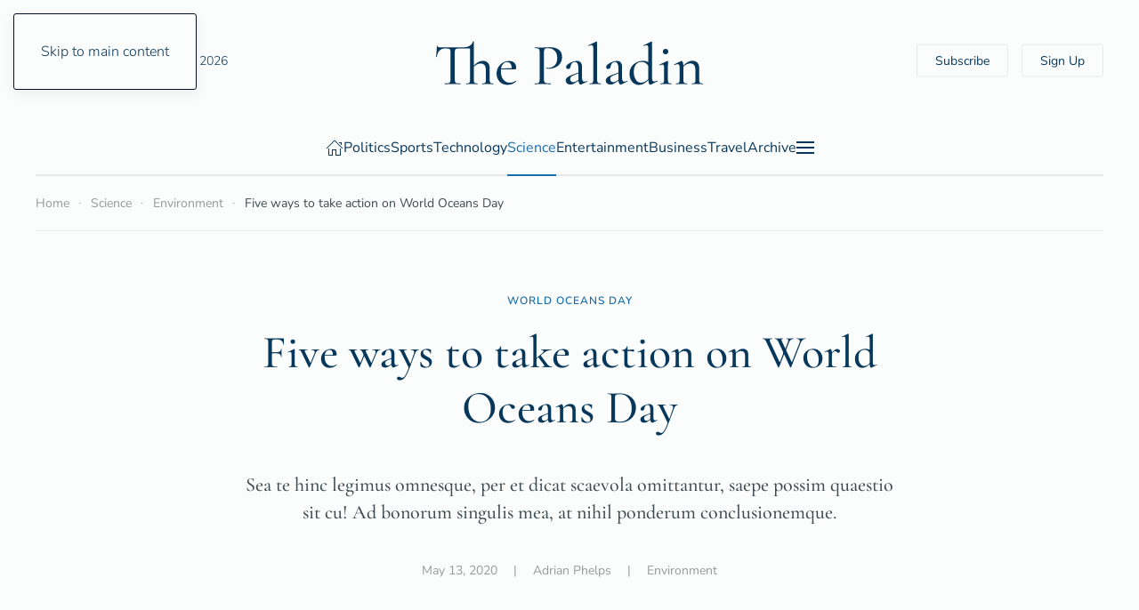

--- FILE ---
content_type: text/html; charset=utf-8
request_url: https://demo.yootheme.com/joomla/themes/paladin.light-blue/science/environment/152-five-ways-to-take-action-on-world-oceans-day
body_size: 16084
content:
<!DOCTYPE html>
<html lang="en-gb" dir="ltr">
    <head>
        <meta charset="utf-8">
	<meta name="author" content="Adrian Phelps">
	<meta name="viewport" content="width=device-width, initial-scale=1">
	<meta name="generator" content="Joomla! - Open Source Content Management">
	<title>Five ways to take action on World Oceans Day </title>
	<link href="https://demo.yootheme.com/joomla/themes/paladin.light-blue/component/finder/search?format=opensearch&amp;Itemid=101" rel="search" title="OpenSearch joomla" type="application/opensearchdescription+xml">

                                <link href="/joomla/media/vendor/joomla-custom-elements/css/joomla-alert.min.css?0.4.1" rel="stylesheet">
	<link href="/joomla/media/system/css/joomla-fontawesome.min.css?5.0.2" rel="preload" as="style" onload="this.onload=null;this.rel='stylesheet'">
	<link href="/joomla/templates/yootheme/css/theme.paladin.light-blue.css?1768468790" rel="stylesheet">

        <script type="application/json" class="joomla-script-options new">{"joomla.jtext":{"ERROR":"Error","MESSAGE":"Message","NOTICE":"Notice","WARNING":"Warning","JCLOSE":"Close","JOK":"OK","JOPEN":"Open"},"system.paths":{"root":"\/joomla","rootFull":"https:\/\/demo.yootheme.com\/joomla\/","base":"\/joomla","baseFull":"https:\/\/demo.yootheme.com\/joomla\/"},"csrf.token":"dd8634f9f5bcccec07ec5e6f6d151de8"}</script>
	<script src="/joomla/media/system/js/core.min.js?a3d8f8"></script>
	<script src="/joomla/media/system/js/messages.min.js?9a4811" type="module"></script>
	<script src="/joomla/templates/yootheme/vendor/assets/uikit/dist/js/uikit.min.js?5.0.2"></script>
	<script src="/joomla/templates/yootheme/vendor/assets/uikit/dist/js/uikit-icons-paladin.min.js?5.0.2"></script>
	<script src="/joomla/templates/yootheme/assets/site/js/theme.js?5.0.2"></script>
	<script src="/joomla/templates/yootheme/assets/site/js/newsletter.js?5.0.2" defer></script>
	<script src="/joomla/templates/yootheme/assets/site/js/search.js?5.0.2" defer></script>
	<script type="application/ld+json">{"@context":"https://schema.org","@graph":[{"@type":"Organization","@id":"https://demo.yootheme.com/joomla/#/schema/Organization/base","name":"joomla","url":"https://demo.yootheme.com/joomla/"},{"@type":"WebSite","@id":"https://demo.yootheme.com/joomla/#/schema/WebSite/base","url":"https://demo.yootheme.com/joomla/","name":"joomla","publisher":{"@id":"https://demo.yootheme.com/joomla/#/schema/Organization/base"},"potentialAction":{"@type":"SearchAction","target":"https://demo.yootheme.com/joomla/themes/paladin.light-blue/component/finder/search?q={search_term_string}&amp;Itemid=101","query-input":"required name=search_term_string"}},{"@type":"WebPage","@id":"https://demo.yootheme.com/joomla/#/schema/WebPage/base","url":"https://demo.yootheme.com/joomla/themes/paladin.light-blue/science/environment/152-five-ways-to-take-action-on-world-oceans-day","name":"Five ways to take action on World Oceans Day ","isPartOf":{"@id":"https://demo.yootheme.com/joomla/#/schema/WebSite/base"},"about":{"@id":"https://demo.yootheme.com/joomla/#/schema/Organization/base"},"inLanguage":"en-GB"},{"@type":"Article","@id":"https://demo.yootheme.com/joomla/#/schema/com_content/article/152","name":"Five ways to take action on World Oceans Day ","headline":"Five ways to take action on World Oceans Day ","inLanguage":"en-GB","author":{"@type":"Person","name":"Adrian Phelps"},"thumbnailUrl":"images/yootheme/demo/science-post-five-ways-to-take-action-on-world-oceans-day.jpg","image":"images/yootheme/demo/science-post-five-ways-to-take-action-on-world-oceans-day.jpg","articleSection":"Environment","dateCreated":"2020-05-13T07:04:30+00:00","isPartOf":{"@id":"https://demo.yootheme.com/joomla/#/schema/WebPage/base"}}]}</script>
	<script>window !== parent && parent.postMessage({source: "demo-iframe", href: location.href}, "https://yootheme.com");</script>
	<script>window.yootheme ||= {}; yootheme.theme = {"i18n":{"close":{"label":"Close"},"totop":{"label":"Back to top"},"marker":{"label":"Open"},"navbarToggleIcon":{"label":"Open Menu"},"paginationPrevious":{"label":"Previous page"},"paginationNext":{"label":"Next Page"},"searchIcon":{"toggle":"Open Search","submit":"Submit Search"},"slider":{"next":"Next slide","previous":"Previous slide","slideX":"Slide %s","slideLabel":"%s of %s"},"slideshow":{"next":"Next slide","previous":"Previous slide","slideX":"Slide %s","slideLabel":"%s of %s"},"lightboxPanel":{"next":"Next slide","previous":"Previous slide","slideLabel":"%s of %s","close":"Close"}}};</script>

    </head>
    <body class="">

        <div class="uk-hidden-visually uk-notification uk-notification-top-left uk-width-auto">
            <div class="uk-notification-message">
                <a href="#tm-main" class="uk-link-reset">Skip to main content</a>
            </div>
        </div>

        
        
        <div class="tm-page">

                        


<header class="tm-header-mobile uk-hidden@l">


        <div uk-sticky show-on-up animation="uk-animation-slide-top" cls-active="uk-navbar-sticky" sel-target=".uk-navbar-container">
    
        <div class="uk-navbar-container">

            <div class="uk-container uk-container-expand">
                <nav class="uk-navbar" uk-navbar="{&quot;align&quot;:&quot;left&quot;,&quot;container&quot;:&quot;.tm-header-mobile &gt; [uk-sticky]&quot;,&quot;boundary&quot;:&quot;.tm-header-mobile .uk-navbar-container&quot;}">

                                        <div class="uk-navbar-left ">

                                                    <a href="https://demo.yootheme.com/joomla/themes/paladin.light-blue/" aria-label="Back to home" class="uk-logo uk-navbar-item">
    <img src="/demo/paladin/images/styles/light-blue/logo-mobile.svg" width="170" height="30" alt="The Paladin" uk-svg></a>
                        
                                                    
                        
                        
                    </div>
                    
                    
                                        <div class="uk-navbar-right">

                        
                                                    

    <a class="uk-navbar-toggle" id="module-tm-4" href="#search-tm-4-search" uk-search-icon uk-toggle></a>

    <div uk-modal id="search-tm-4-search" class="uk-modal uk-modal-full">
        <div class="uk-modal-dialog uk-modal-body uk-padding-large" uk-height-viewport uk-toggle="cls: uk-padding-large; mode: media; media: @s">

                        <button type="button" uk-close class="uk-modal-close-full uk-close-large" uk-toggle="{&quot;mode&quot;:&quot;media&quot;,&quot;media&quot;:&quot;@s&quot;,&quot;cls&quot;:&quot;uk-modal-close-full uk-close-large uk-modal-close-default&quot;}"></button>
            
                        <div>
            
                <form id="search-tm-4" action="/joomla/themes/paladin.light-blue/component/finder/search?Itemid=101" method="get" role="search" class="uk-search js-finder-searchform uk-width-1-1 uk-search-large"><span uk-search-icon></span><input name="q" class="uk-search-input" placeholder="Search" required aria-label="Search" type="search" autofocus uk-search="{&quot;target&quot;:&quot;#search-tm-4-search-results&quot;,&quot;mode&quot;:&quot;modal&quot;,&quot;preventSubmit&quot;:false}"><input type="hidden" name="Itemid" value="101"><input type="hidden" name="f" value="1"></form>
                                <div class="uk-margin uk-hidden-empty" id="search-tm-4-search-results">
<div class="uk-grid-margin uk-container">
        <div class="uk-grid tm-grid-expand uk-child-width-1-1">    
        
<div class="uk-width-1-1">
    
        
            
            
            
                
                    
<div class="uk-visible@s">
    <form role="search" class="uk-search uk-search-large uk-width-1-1" action="/joomla/themes/paladin.light-blue/component/finder/search?f=1&amp;Itemid=101" method="get">
        
        <input type="search" placeholder="Search" class="uk-search-input" required aria-label="Search" name="q">
        <input type="hidden" name="f" value="1"><input type="hidden" name="Itemid" value="101">
        
    </form>
</div>
<div class="uk-hidden@s">
    <form role="search" class="uk-search uk-search-medium uk-width-1-1" action="/joomla/themes/paladin.light-blue/component/finder/search?f=1&amp;Itemid=101" method="get">
        
        <input type="search" placeholder="Search" class="uk-search-input" required aria-label="Search" name="q">
        <input type="hidden" name="f" value="1"><input type="hidden" name="Itemid" value="101">
        
    </form>
</div>
                
            
        
    
</div>
        </div>    
</div></div>
                
                        </div>
            
        </div>
    </div>

<a uk-toggle href="#tm-dialog-mobile" class="uk-navbar-toggle">

        
        <div uk-navbar-toggle-icon></div>

        
    </a>
                        
                    </div>
                    
                </nav>
            </div>

        </div>

        </div>
    



        <div id="tm-dialog-mobile" uk-offcanvas="container: true; overlay: true" mode="slide" flip>
        <div class="uk-offcanvas-bar uk-flex uk-flex-column">

                        <button class="uk-offcanvas-close uk-close-large" type="button" uk-close uk-toggle="cls: uk-close-large; mode: media; media: @s"></button>
            
                        <div class="uk-margin-auto-bottom">
                
<div class="uk-grid uk-child-width-1-1" uk-grid>    <div>
<div class="uk-panel" id="module-menu-dialog-mobile">

    
    
<ul class="uk-nav uk-nav-default uk-nav-divider uk-nav-accordion" uk-nav="targets: &gt; .js-accordion">
    
	<li class="item-170"><a href="/joomla/themes/paladin.light-blue/">Home</a></li>
	<li class="item-171 js-accordion uk-parent"><a href>Politics <span uk-nav-parent-icon></span></a>
	<ul class="uk-nav-sub">

		<li class="item-260"><a href="/joomla/themes/paladin.light-blue/politics">Politics</a></li>
		<li class="item-172"><a href="/joomla/themes/paladin.light-blue/politics/environment">Environment</a></li>
		<li class="item-173"><a href="/joomla/themes/paladin.light-blue/politics/health">Health</a></li>
		<li class="item-174"><a href="/joomla/themes/paladin.light-blue/politics/education">Education</a></li>
		<li class="item-175"><a href="/joomla/themes/paladin.light-blue/politics/economy">Economy</a></li>
		<li class="item-176"><a href="/joomla/themes/paladin.light-blue/politics/united-states">United States</a></li>
		<li class="item-177"><a href="/joomla/themes/paladin.light-blue/politics/world">World</a></li>
		<li class="item-178"><a href="/joomla/themes/paladin.light-blue/politics/brexit">Brexit</a></li>
		<li class="item-179"><a href="/joomla/themes/paladin.light-blue/politics/state-justice">State &amp; Justice</a></li>
		<li class="item-180"><a href="/joomla/themes/paladin.light-blue/politics/elections">Elections</a></li>
		<li class="item-274"><a href="/joomla/themes/paladin.light-blue/politics/politics-archive">Archive</a></li></ul></li>
	<li class="item-181 js-accordion uk-parent"><a href>Sports <span uk-nav-parent-icon></span></a>
	<ul class="uk-nav-sub">

		<li class="item-261"><a href="/joomla/themes/paladin.light-blue/sports">Sports</a></li>
		<li class="item-182"><a href="/joomla/themes/paladin.light-blue/sports/martial-arts">Martial Arts</a></li>
		<li class="item-183"><a href="/joomla/themes/paladin.light-blue/sports/motorsports">Motorsports</a></li>
		<li class="item-184"><a href="/joomla/themes/paladin.light-blue/sports/baseball">Baseball</a></li>
		<li class="item-185"><a href="/joomla/themes/paladin.light-blue/sports/football">Football</a></li>
		<li class="item-186"><a href="/joomla/themes/paladin.light-blue/sports/athletics">Athletics</a></li>
		<li class="item-187"><a href="/joomla/themes/paladin.light-blue/sports/soccer">Soccer</a></li>
		<li class="item-188"><a href="/joomla/themes/paladin.light-blue/sports/basketball">Basketball</a></li>
		<li class="item-189"><a href="/joomla/themes/paladin.light-blue/sports/winter-sports">Winter Sports</a></li>
		<li class="item-275"><a href="/joomla/themes/paladin.light-blue/sports/sports-archive">Archive</a></li></ul></li>
	<li class="item-190 js-accordion uk-parent"><a href>Technology <span uk-nav-parent-icon></span></a>
	<ul class="uk-nav-sub">

		<li class="item-262"><a href="/joomla/themes/paladin.light-blue/technology">Technology</a></li>
		<li class="item-191"><a href="/joomla/themes/paladin.light-blue/technology/multimedia">Multimedia</a></li>
		<li class="item-192"><a href="/joomla/themes/paladin.light-blue/technology/transportation">Transportation</a></li>
		<li class="item-193"><a href="/joomla/themes/paladin.light-blue/technology/electronics">Electronics</a></li>
		<li class="item-195"><a href="/joomla/themes/paladin.light-blue/technology/innovation">Innovation</a></li>
		<li class="item-196"><a href="/joomla/themes/paladin.light-blue/technology/reviews">Reviews</a></li>
		<li class="item-197"><a href="/joomla/themes/paladin.light-blue/technology/security">Security</a></li>
		<li class="item-198"><a href="/joomla/themes/paladin.light-blue/technology/gaming">Gaming</a></li>
		<li class="item-276"><a href="/joomla/themes/paladin.light-blue/technology/technology-archive">Archive</a></li></ul></li>
	<li class="item-194 uk-active js-accordion uk-open uk-parent"><a href>Science <span uk-nav-parent-icon></span></a>
	<ul class="uk-nav-sub">

		<li class="item-263"><a href="/joomla/themes/paladin.light-blue/science">Science</a></li>
		<li class="item-199"><a href="/joomla/themes/paladin.light-blue/science/space-cosmos">Space &amp; Cosmos</a></li>
		<li class="item-200"><a href="/joomla/themes/paladin.light-blue/science/animal-world">Animal World</a></li>
		<li class="item-201"><a href="/joomla/themes/paladin.light-blue/science/our-climate">Our Climate</a></li>
		<li class="item-202"><a href="/joomla/themes/paladin.light-blue/science/human-health">Human &amp; Health</a></li>
		<li class="item-203"><a href="/joomla/themes/paladin.light-blue/science/physics-tech">Physics &amp; Tech</a></li>
		<li class="item-204 uk-active"><a href="/joomla/themes/paladin.light-blue/science/environment">Environment</a></li>
		<li class="item-205"><a href="/joomla/themes/paladin.light-blue/science/humanities">Humanities</a></li>
		<li class="item-277"><a href="/joomla/themes/paladin.light-blue/science/science-archive">Archive</a></li></ul></li>
	<li class="item-206 js-accordion uk-parent"><a href>Entertainment <span uk-nav-parent-icon></span></a>
	<ul class="uk-nav-sub">

		<li class="item-264"><a href="/joomla/themes/paladin.light-blue/entertainment">Entertainment</a></li>
		<li class="item-207"><a href="/joomla/themes/paladin.light-blue/entertainment/movies">Movies</a></li>
		<li class="item-208"><a href="/joomla/themes/paladin.light-blue/entertainment/tv-shows">TV Shows</a></li>
		<li class="item-209"><a href="/joomla/themes/paladin.light-blue/entertainment/podcasts">Podcasts</a></li>
		<li class="item-210"><a href="/joomla/themes/paladin.light-blue/entertainment/festivals">Festivals</a></li>
		<li class="item-211"><a href="/joomla/themes/paladin.light-blue/entertainment/art-culture">Art &amp; Culture</a></li>
		<li class="item-212"><a href="/joomla/themes/paladin.light-blue/entertainment/music">Music</a></li>
		<li class="item-213"><a href="/joomla/themes/paladin.light-blue/entertainment/celebrities">Celebrities</a></li>
		<li class="item-214"><a href="/joomla/themes/paladin.light-blue/entertainment/books">Books</a></li>
		<li class="item-278"><a href="/joomla/themes/paladin.light-blue/entertainment">Archive</a></li></ul></li>
	<li class="item-215 js-accordion uk-parent"><a href>Business <span uk-nav-parent-icon></span></a>
	<ul class="uk-nav-sub">

		<li class="item-232"><a href="/joomla/themes/paladin.light-blue/business/economy">Economy</a></li>
		<li class="item-233"><a href="/joomla/themes/paladin.light-blue/business/markets">Markets</a></li>
		<li class="item-234"><a href="/joomla/themes/paladin.light-blue/business/companies">Companies</a></li>
		<li class="item-235"><a href="/joomla/themes/paladin.light-blue/business/real-estate">Real Estate</a></li>
		<li class="item-236"><a href="/joomla/themes/paladin.light-blue/business/banks-finance">Banks &amp; Finance</a></li>
		<li class="item-237"><a href="/joomla/themes/paladin.light-blue/business/energy">Energy</a></li>
		<li class="item-238"><a href="/joomla/themes/paladin.light-blue/business/consumer-service">Consumer &amp; Service</a></li>
		<li class="item-279"><a href="/joomla/themes/paladin.light-blue/business/business-archive">Archive</a></li></ul></li>
	<li class="item-223 js-accordion uk-parent"><a href>Travel <span uk-nav-parent-icon></span></a>
	<ul class="uk-nav-sub">

		<li class="item-239"><a href="/joomla/themes/paladin.light-blue/travel/destinations">Destinations</a></li>
		<li class="item-240"><a href="/joomla/themes/paladin.light-blue/travel/travel-report">Travel Report</a></li>
		<li class="item-241"><a href="/joomla/themes/paladin.light-blue/travel/city-guide">City Guide</a></li>
		<li class="item-242"><a href="/joomla/themes/paladin.light-blue/travel/sustainability">Sustainability</a></li>
		<li class="item-243"><a href="/joomla/themes/paladin.light-blue/travel/travel-advice">Travel Advice</a></li>
		<li class="item-244"><a href="/joomla/themes/paladin.light-blue/travel/weather">Weather</a></li>
		<li class="item-245"><a href="/joomla/themes/paladin.light-blue/travel/route-planner">Route Planner</a></li>
		<li class="item-280"><a href="/joomla/themes/paladin.light-blue/travel/travel-archive">Archive</a></li></ul></li>
	<li class="item-231"><a href="/joomla/themes/paladin.light-blue/archive">Archive</a></li></ul>

</div>
</div>    <div>
<div class="uk-panel" id="module-104">

    
    
<div class="uk-grid tm-grid-expand uk-grid-small uk-margin-xlarge" uk-grid>
    
        
<div class="uk-width-1-2">
    
        
            
            
            
                
                    
<div class="uk-margin-large">
    
    
        
        
<a class="el-content uk-width-1-1 uk-button uk-button-default" href="#" uk-scroll>
    
        Subscribe    
    
</a>


        
    
    
</div>

                
            
        
    
</div>
<div class="uk-width-1-2">
    
        
            
            
            
                
                    
<div class="uk-margin-large">
    
    
        
        
<a class="el-content uk-width-1-1 uk-button uk-button-default" href="#" uk-scroll>
    
        Sign Up    
    
</a>


        
    
    
</div>

                
            
        
    
</div>
    
</div>
<div class="uk-grid-margin uk-grid tm-grid-expand uk-child-width-1-1">
    
        
<div class="uk-width-1-1">
    
        
            
            
            
                
                    
<div class="uk-margin" uk-scrollspy="target: [uk-scrollspy-class];">
        <a class="el-link" href="/joomla/themes/paladin.light-blue/"><img class="el-image uk-text-emphasis" src="/demo/paladin/images/styles/light-blue/logo.svg" alt loading="lazy" width="140" height="23" uk-svg></a>    
    
</div>
<div>
    
    
        
        <ul class="uk-margin-remove-bottom uk-nav uk-nav-default">                                <li class="el-item ">
<a class="el-link" href="#">
    
        
                    Terms & Conditions        
    
</a></li>
                                            <li class="el-item ">
<a class="el-link" href="#">
    
        
                    Privacy        
    
</a></li>
                                            <li class="el-item ">
<a class="el-link" href="#">
    
        
                    Imprint        
    
</a></li>
                                            <li class="el-item ">
<a class="el-link" href="#">
    
        
                    Sitemap        
    
</a></li>
                            </ul>
        
    
    
</div>
<div class="uk-h4">
    
        
                    Follow Us        
        
    
</div>
<div>
    
    
        
        <ul class="uk-margin-remove-bottom uk-nav uk-nav-default">                                <li class="el-item ">
<a class="el-link" href="https://www.facebook.com/yootheme">
    
        <span class="el-image uk-margin-xsmall-right" uk-icon="icon: facebook;"></span>
                    Facebook        
    
</a></li>
                                            <li class="el-item ">
<a class="el-link" href="https://twitter.com/yootheme?lang=en">
    
        <span class="el-image uk-margin-xsmall-right" uk-icon="icon: twitter;"></span>
                    Twitter        
    
</a></li>
                                            <li class="el-item ">
<a class="el-link" href="https://www.youtube.com/channel/UCScfGdEgRCOh9YJdpGu82eQ">
    
        <span class="el-image uk-margin-xsmall-right" uk-icon="icon: youtube;"></span>
                    Youtube        
    
</a></li>
                                            <li class="el-item ">
<a class="el-link" href="https://www.instagram.com/">
    
        <span class="el-image uk-margin-xsmall-right" uk-icon="icon: instagram;"></span>
                    Instagram        
    
</a></li>
                                            <li class="el-item ">
<a class="el-link" href="https://www.reddit.com/">
    
        <span class="el-image uk-margin-xsmall-right" uk-icon="icon: reddit;"></span>
                    Reddit        
    
</a></li>
                            </ul>
        
    
    
</div>
                
            
        
    
</div>
    
</div>
</div>
</div></div>
            </div>
            
            
        </div>
    </div>
    
    
    

</header>




<header class="tm-header uk-visible@l">





        <div class="tm-headerbar-default tm-headerbar tm-headerbar-top">
        <div class="uk-container uk-container-xlarge">
            <div class="uk-position-relative uk-flex uk-flex-center uk-flex-middle">

                                <div class="uk-position-center-left uk-position-z-index-high">
                    <div class="uk-grid-medium uk-child-width-auto uk-flex-middle" uk-grid><div>
<div class="uk-panel" id="module-tm-3">

    
    

    <a class="uk-search-toggle uk-display-block" href="#search-tm-3-search" uk-search-icon uk-toggle></a>

    <div uk-modal id="search-tm-3-search" class="uk-modal uk-modal-full">
        <div class="uk-modal-dialog uk-modal-body uk-padding-large" uk-height-viewport uk-toggle="cls: uk-padding-large; mode: media; media: @s">

                        <button type="button" uk-close class="uk-modal-close-full uk-close-large" uk-toggle="{&quot;mode&quot;:&quot;media&quot;,&quot;media&quot;:&quot;@s&quot;,&quot;cls&quot;:&quot;uk-modal-close-full uk-close-large uk-modal-close-default&quot;}"></button>
            
                        <div>
            
                <form id="search-tm-3" action="/joomla/themes/paladin.light-blue/component/finder/search?Itemid=101" method="get" role="search" class="uk-search js-finder-searchform uk-width-1-1 uk-search-large"><span uk-search-icon></span><input name="q" class="uk-search-input" placeholder="Search" required aria-label="Search" type="search" autofocus uk-search="{&quot;target&quot;:&quot;#search-tm-3-search-results&quot;,&quot;mode&quot;:&quot;modal&quot;,&quot;preventSubmit&quot;:false}"><input type="hidden" name="Itemid" value="101"><input type="hidden" name="f" value="1"></form>
                                <div class="uk-margin uk-hidden-empty" id="search-tm-3-search-results">
<div class="uk-grid-margin uk-container">
        <div class="uk-grid tm-grid-expand uk-child-width-1-1">    
        
<div class="uk-width-1-1">
    
        
            
            
            
                
                    
<div class="uk-visible@s">
    <form role="search" class="uk-search uk-search-large uk-width-1-1" action="/joomla/themes/paladin.light-blue/component/finder/search?f=1&amp;Itemid=101" method="get">
        
        <input type="search" placeholder="Search" class="uk-search-input" required aria-label="Search" name="q">
        <input type="hidden" name="f" value="1"><input type="hidden" name="Itemid" value="101">
        
    </form>
</div>
<div class="uk-hidden@s">
    <form role="search" class="uk-search uk-search-medium uk-width-1-1" action="/joomla/themes/paladin.light-blue/component/finder/search?f=1&amp;Itemid=101" method="get">
        
        <input type="search" placeholder="Search" class="uk-search-input" required aria-label="Search" name="q">
        <input type="hidden" name="f" value="1"><input type="hidden" name="Itemid" value="101">
        
    </form>
</div>
                
            
        
    
</div>
        </div>    
</div></div>
                
                        </div>
            
        </div>
    </div>


</div>
</div><div>
<div class="uk-panel" id="module-96">

    
    
<div class="uk-margin-remove-last-child custom" ><script>
document.currentScript.insertAdjacentHTML('afterend', '<time class="uk-text-small uk-text-emphasis" datetime="' + new Date().toJSON() + '">' + new Intl.DateTimeFormat(document.documentElement.lang, {weekday: 'long', year: 'numeric', month: 'long', day: 'numeric'}).format() + '</time>');    
</script></div>

</div>
</div></div>
                </div>
                
                                <a href="https://demo.yootheme.com/joomla/themes/paladin.light-blue/" aria-label="Back to home" class="uk-logo">
    <img src="/demo/paladin/images/styles/light-blue/logo.svg" width="300" height="50" alt="The Paladin" uk-svg></a>
                
                                <div class="uk-position-center-right uk-position-z-index-high">
                    
<div class="uk-panel" id="module-103">

    
    
<div class="uk-grid-margin uk-grid tm-grid-expand uk-child-width-1-1">
    
        
<div class="uk-width-1-1">
    
        
            
            
            
                
                    
<div class="uk-margin">
        <div class="uk-flex-middle uk-grid-small uk-child-width-auto" uk-grid>    
    
                <div class="el-item">
        
        
<a class="el-content uk-button uk-button-default" href="#" uk-scroll>
    
        Subscribe    
    
</a>


                </div>
        
    
                <div class="el-item">
        
        
<a class="el-content uk-button uk-button-default" href="#" uk-scroll>
    
        Sign Up    
    
</a>


                </div>
        
    
        </div>    
</div>

                
            
        
    
</div>
    
</div>
</div>

                </div>
                
            </div>
        </div>
    </div>
    
    
                <div uk-sticky media="@l" cls-active="uk-navbar-sticky" sel-target=".uk-navbar-container">
        
            <div class="uk-navbar-container">

                <div class="uk-container uk-container-xlarge">
                    <nav class="uk-navbar" uk-navbar="{&quot;align&quot;:&quot;left&quot;,&quot;container&quot;:&quot;.tm-header &gt; [uk-sticky]&quot;,&quot;boundary&quot;:&quot;.tm-header .uk-navbar-container&quot;}">

                        <div class="uk-navbar-center">
                            
<ul class="uk-navbar-nav">
    
	<li class="item-101"><a href="/joomla/themes/paladin.light-blue/" class="uk-preserve-width"><span uk-icon="icon: home;"></span> </a></li>
	<li class="item-108 uk-parent"><a href="/joomla/themes/paladin.light-blue/politics">Politics</a>
	<div class="uk-drop uk-navbar-dropdown" pos="bottom-left" stretch="x" boundary-x=".tm-header .uk-navbar"><style class="uk-margin-remove-adjacent">@media (max-width: 1599px){#menu-item-108\#0 > * > :nth-child(4n+0){display: none;}}</style>
<div class="uk-grid-margin uk-grid tm-grid-expand uk-grid-divider" uk-grid>
    
        
<div class="uk-width-1-4@m">
    
        
            
            
            
                
                    
<div class="uk-h6">
    
        
                    Categories        
        
    
</div>
<div class="uk-margin">
    
    
        
        <ul class="uk-margin-remove-bottom uk-nav uk-nav-default">                                <li class="el-item ">
<a class="el-link" href="/joomla/themes/paladin.light-blue/politics/environment">
    
        
                    Environment        
    
</a></li>
                                            <li class="el-item ">
<a class="el-link" href="/joomla/themes/paladin.light-blue/politics/health">
    
        
                    Health        
    
</a></li>
                                            <li class="el-item ">
<a class="el-link" href="/joomla/themes/paladin.light-blue/politics/education">
    
        
                    Education        
    
</a></li>
                                            <li class="el-item ">
<a class="el-link" href="/joomla/themes/paladin.light-blue/politics/economy">
    
        
                    Economy        
    
</a></li>
                                            <li class="el-item ">
<a class="el-link" href="/joomla/themes/paladin.light-blue/politics/united-states">
    
        
                    United States        
    
</a></li>
                                            <li class="el-item ">
<a class="el-link" href="/joomla/themes/paladin.light-blue/politics/world">
    
        
                    World        
    
</a></li>
                                            <li class="el-item ">
<a class="el-link" href="/joomla/themes/paladin.light-blue/politics/brexit">
    
        
                    Brexit        
    
</a></li>
                                            <li class="el-item ">
<a class="el-link" href="/joomla/themes/paladin.light-blue/politics/state-justice">
    
        
                    State &amp; Justice        
    
</a></li>
                                            <li class="el-item ">
<a class="el-link" href="/joomla/themes/paladin.light-blue/politics/elections">
    
        
                    Elections        
    
</a></li>
                                            <li class="el-item ">
<a class="el-link" href="/joomla/themes/paladin.light-blue/politics/politics-archive">
    
        
                    Archive        
    
</a></li>
                            </ul>
        
    
    
</div>
                
            
        
    
</div>
<div class="uk-width-3-4@m">
    
        
            
            
            
                
                    
<div class="uk-h6">
    
        
                    Latest Articles        
        
    
</div>
<div id="menu-item-108#0" class="uk-margin">
    
        <div class="uk-grid uk-child-width-1-1 uk-child-width-1-2@s uk-child-width-1-3@m uk-child-width-1-4@xl uk-grid-column-small uk-grid-divider uk-grid-match" uk-grid>                <div>
<article class="el-item uk-panel uk-margin-remove-first-child">
    
        
            
                
            
            
                                <a href="/joomla/themes/paladin.light-blue/politics/elections/26-the-voter-turnout-shows-the-importance-of-this-year-s-election">

    
        <img class="el-image" src="/joomla/media/yootheme/cache/a1/a1251548.jpg?src=../demo/paladin/images/politics-post-voter-turnout-shows-importance-of-elections.jpg&amp;thumbnail=340,213,&amp;hash=67f229f3" alt loading="lazy" width="340" height="213" srcset="/joomla/media/yootheme/cache/a1/a1251548.jpg?src=../demo/paladin/images/politics-post-voter-turnout-shows-importance-of-elections.jpg&amp;thumbnail=340,213,&amp;hash=67f229f3 340w, /joomla/media/yootheme/cache/c3/c3981cbc.jpg?src=../demo/paladin/images/politics-post-voter-turnout-shows-importance-of-elections.jpg&amp;thumbnail=680,425,&amp;hash=b3f942d9 680w" sizes="(min-width: 340px) 340px">
        
    
</a>                
                
                    

                <div class="el-meta uk-h6 uk-text-primary uk-margin-top uk-margin-remove-bottom">Nationwide elections</div>        
                <div class="el-title uk-h4 uk-link-heading uk-margin-small-top uk-margin-remove-bottom">                        <a href="/joomla/themes/paladin.light-blue/politics/elections/26-the-voter-turnout-shows-the-importance-of-this-year-s-election">The voter turnout shows the importance of this year’s election</a>                    </div>        
        
    
        
        
                <div class="el-content uk-panel uk-margin-small-top">Excepteur sint occaecat cupidatat non proident, sunt in culpa qui officia deserunt m…</div>        
        
        

                
                
            
        
    
</article></div>
                <div>
<article class="el-item uk-panel uk-margin-remove-first-child">
    
        
            
                
            
            
                                <a href="/joomla/themes/paladin.light-blue/politics/state-justice/27-opposing-camps-clashed-in-heated-dispute-during-today-s-rally">

    
        <img class="el-image" src="/joomla/media/yootheme/cache/71/716ed4b8.jpg?src=../demo/paladin/images/politics-post-opposing-camps-at-rally.jpg&amp;thumbnail=340,213,&amp;hash=0b3d9959" alt loading="lazy" width="340" height="213" srcset="/joomla/media/yootheme/cache/71/716ed4b8.jpg?src=../demo/paladin/images/politics-post-opposing-camps-at-rally.jpg&amp;thumbnail=340,213,&amp;hash=0b3d9959 340w, /joomla/media/yootheme/cache/e4/e4df1e7f.jpg?src=../demo/paladin/images/politics-post-opposing-camps-at-rally.jpg&amp;thumbnail=680,425,&amp;hash=ca7c6db7 680w" sizes="(min-width: 340px) 340px">
        
    
</a>                
                
                    

                <div class="el-meta uk-h6 uk-text-primary uk-margin-top uk-margin-remove-bottom">At California rally</div>        
                <div class="el-title uk-h4 uk-link-heading uk-margin-small-top uk-margin-remove-bottom">                        <a href="/joomla/themes/paladin.light-blue/politics/state-justice/27-opposing-camps-clashed-in-heated-dispute-during-today-s-rally">Opposing camps clashed in heated dispute during today’s rally</a>                    </div>        
        
    
        
        
                <div class="el-content uk-panel uk-margin-small-top">Sea te hinc legimus omnesque, per et dicat scaevola omittantur, saepe possim quaesti…</div>        
        
        

                
                
            
        
    
</article></div>
                <div>
<article class="el-item uk-panel uk-margin-remove-first-child">
    
        
            
                
            
            
                                <a href="/joomla/themes/paladin.light-blue/politics/health/28-the-current-crisis-reveals-the-staggering-problems-in-our-national-healthcare-system">

    
        <img class="el-image" src="/joomla/media/yootheme/cache/f5/f5d835fc.jpg?src=../demo/paladin/images/politics-post-crisis-national-healthcare-system.jpg&amp;thumbnail=340,213,&amp;hash=5bb32993" alt loading="lazy" width="340" height="213" srcset="/joomla/media/yootheme/cache/f5/f5d835fc.jpg?src=../demo/paladin/images/politics-post-crisis-national-healthcare-system.jpg&amp;thumbnail=340,213,&amp;hash=5bb32993 340w, /joomla/media/yootheme/cache/07/0762363e.jpg?src=../demo/paladin/images/politics-post-crisis-national-healthcare-system.jpg&amp;thumbnail=680,425,&amp;hash=c41f0ae7 680w" sizes="(min-width: 340px) 340px">
        
    
</a>                
                
                    

                <div class="el-meta uk-h6 uk-text-primary uk-margin-top uk-margin-remove-bottom">Low healthcare funds</div>        
                <div class="el-title uk-h4 uk-link-heading uk-margin-small-top uk-margin-remove-bottom">                        <a href="/joomla/themes/paladin.light-blue/politics/health/28-the-current-crisis-reveals-the-staggering-problems-in-our-national-healthcare-system">The current crisis reveals the staggering problems in our national healthcare system</a>                    </div>        
        
    
        
        
                <div class="el-content uk-panel uk-margin-small-top">Tempor integre sit cu, alia iuvaret atomorum his cu, error omnium at nam. Ei decore…</div>        
        
        

                
                
            
        
    
</article></div>
                <div>
<article class="el-item uk-panel uk-margin-remove-first-child">
    
        
            
                
            
            
                                <a href="/joomla/themes/paladin.light-blue/politics/world/30-what-we-have-learned-30-years-after-the-fall-of-the-berlin-wall">

    
        <img class="el-image" src="/joomla/media/yootheme/cache/4f/4f6d528a.jpg?src=../demo/paladin/images/politics-post-30-years-after-fall-of-berlin-wall.jpg&amp;thumbnail=340,213,&amp;hash=19eb7ed2" alt loading="lazy" width="340" height="213" srcset="/joomla/media/yootheme/cache/4f/4f6d528a.jpg?src=../demo/paladin/images/politics-post-30-years-after-fall-of-berlin-wall.jpg&amp;thumbnail=340,213,&amp;hash=19eb7ed2 340w, /joomla/media/yootheme/cache/da/da1423ac.jpg?src=../demo/paladin/images/politics-post-30-years-after-fall-of-berlin-wall.jpg&amp;thumbnail=680,425,&amp;hash=49eab09c 680w" sizes="(min-width: 340px) 340px">
        
    
</a>                
                
                    

                <div class="el-meta uk-h6 uk-text-primary uk-margin-top uk-margin-remove-bottom">Lessons from the Iron Curtain</div>        
                <div class="el-title uk-h4 uk-link-heading uk-margin-small-top uk-margin-remove-bottom">                        <a href="/joomla/themes/paladin.light-blue/politics/world/30-what-we-have-learned-30-years-after-the-fall-of-the-berlin-wall">What we have learned 30 years after the fall of the Berlin Wall</a>                    </div>        
        
    
        
        
                <div class="el-content uk-panel uk-margin-small-top">Lorem ipsum dolor sit amet, consectetur adipiscing elit, sed do eiusmod tempor incid…</div>        
        
        

                
                
            
        
    
</article></div>
                </div>
    
</div>
                
            
        
    
</div>
    
</div></div></li>
	<li class="item-109 uk-parent"><a href="/joomla/themes/paladin.light-blue/sports">Sports</a>
	<div class="uk-drop uk-navbar-dropdown" pos="bottom-left" stretch="x" boundary-x=".tm-header .uk-navbar"><style class="uk-margin-remove-adjacent">@media (max-width: 1599px){#menu-item-109\#0 > * > :nth-child(4n+0){display: none;}}</style>
<div class="uk-grid-margin uk-grid tm-grid-expand uk-grid-divider" uk-grid>
    
        
<div class="uk-width-1-4@m">
    
        
            
            
            
                
                    
<div class="uk-h6">
    
        
                    Categories        
        
    
</div>
<div class="uk-margin">
    
    
        
        <ul class="uk-margin-remove-bottom uk-nav uk-nav-default">                                <li class="el-item ">
<a class="el-link" href="/joomla/themes/paladin.light-blue/sports/martial-arts">
    
        
                    Martial Arts        
    
</a></li>
                                            <li class="el-item ">
<a class="el-link" href="/joomla/themes/paladin.light-blue/sports/motorsports">
    
        
                    Motorsports        
    
</a></li>
                                            <li class="el-item ">
<a class="el-link" href="/joomla/themes/paladin.light-blue/sports/baseball">
    
        
                    Baseball        
    
</a></li>
                                            <li class="el-item ">
<a class="el-link" href="/joomla/themes/paladin.light-blue/sports/football">
    
        
                    Football        
    
</a></li>
                                            <li class="el-item ">
<a class="el-link" href="/joomla/themes/paladin.light-blue/sports/athletics">
    
        
                    Athletics        
    
</a></li>
                                            <li class="el-item ">
<a class="el-link" href="/joomla/themes/paladin.light-blue/sports/soccer">
    
        
                    Soccer        
    
</a></li>
                                            <li class="el-item ">
<a class="el-link" href="/joomla/themes/paladin.light-blue/sports/basketball">
    
        
                    Basketball        
    
</a></li>
                                            <li class="el-item ">
<a class="el-link" href="/joomla/themes/paladin.light-blue/sports/winter-sports">
    
        
                    Winter Sports        
    
</a></li>
                                            <li class="el-item ">
<a class="el-link" href="/joomla/themes/paladin.light-blue/sports/sports-archive">
    
        
                    Archive        
    
</a></li>
                            </ul>
        
    
    
</div>
                
            
        
    
</div>
<div class="uk-width-3-4@m">
    
        
            
            
            
                
                    
<div class="uk-h6">
    
        
                    Latest Articles        
        
    
</div>
<div id="menu-item-109#0" class="uk-margin">
    
        <div class="uk-grid uk-child-width-1-1 uk-child-width-1-2@s uk-child-width-1-3@m uk-child-width-1-4@xl uk-grid-column-small uk-grid-divider uk-grid-match" uk-grid>                <div>
<article class="el-item uk-panel uk-margin-remove-first-child">
    
        
            
                
            
            
                                <a href="/joomla/themes/paladin.light-blue/sports/winter-sports/63-nicola-aebi-is-poised-to-set-a-new-world-record-again">

    
        <img class="el-image" src="/joomla/media/yootheme/cache/e1/e10cddd8.jpg?src=../demo/paladin/images/sports-post-nicola-aebli-poised-to-set-new-world-record.jpg&amp;thumbnail=340,213,&amp;hash=9665e249" alt loading="lazy" width="340" height="213" srcset="/joomla/media/yootheme/cache/e1/e10cddd8.jpg?src=../demo/paladin/images/sports-post-nicola-aebli-poised-to-set-new-world-record.jpg&amp;thumbnail=340,213,&amp;hash=9665e249 340w, /joomla/media/yootheme/cache/1a/1af1f9af.jpg?src=../demo/paladin/images/sports-post-nicola-aebli-poised-to-set-new-world-record.jpg&amp;thumbnail=680,425,&amp;hash=3dda5f37 680w" sizes="(min-width: 340px) 340px">
        
    
</a>                
                
                    

                <div class="el-meta uk-h6 uk-text-primary uk-margin-top uk-margin-remove-bottom">Ski Alpin</div>        
                <div class="el-title uk-h4 uk-link-heading uk-margin-small-top uk-margin-remove-bottom">                        <a href="/joomla/themes/paladin.light-blue/sports/winter-sports/63-nicola-aebi-is-poised-to-set-a-new-world-record-again">Nicola Aebi is poised to set a new world record again</a>                    </div>        
        
    
        
        
                <div class="el-content uk-panel uk-margin-small-top">Sea te hinc legimus omnesque, per et dicat scaevola omittantur, saepe possim quaesti…</div>        
        
        

                
                
            
        
    
</article></div>
                <div>
<article class="el-item uk-panel uk-margin-remove-first-child">
    
        
            
                
            
            
                                <a href="/joomla/themes/paladin.light-blue/sports/athletics/123-max-meyer-i-feel-better-prepared-than-ever">

    
        <img class="el-image" src="/joomla/media/yootheme/cache/bf/bf919647.jpg?src=../demo/paladin/images/sports-post-interview-with-pole-vaulter-max-meyer.jpg&amp;thumbnail=340,213,&amp;hash=250a12bd" alt loading="lazy" width="340" height="213" srcset="/joomla/media/yootheme/cache/bf/bf919647.jpg?src=../demo/paladin/images/sports-post-interview-with-pole-vaulter-max-meyer.jpg&amp;thumbnail=340,213,&amp;hash=250a12bd 340w, /joomla/media/yootheme/cache/df/df09d808.jpg?src=../demo/paladin/images/sports-post-interview-with-pole-vaulter-max-meyer.jpg&amp;thumbnail=680,425,&amp;hash=b1f6e071 680w" sizes="(min-width: 340px) 340px">
        
    
</a>                
                
                    

                <div class="el-meta uk-h6 uk-text-primary uk-margin-top uk-margin-remove-bottom">Interview with pole vaulter</div>        
                <div class="el-title uk-h4 uk-link-heading uk-margin-small-top uk-margin-remove-bottom">                        <a href="/joomla/themes/paladin.light-blue/sports/athletics/123-max-meyer-i-feel-better-prepared-than-ever">Max Meyer: “I feel better prepared than ever”</a>                    </div>        
        
    
        
        
                <div class="el-content uk-panel uk-margin-small-top">Sea te hinc legimus omnesque, per et dicat scaevola omittantur, saepe possim quaesti…</div>        
        
        

                
                
            
        
    
</article></div>
                <div>
<article class="el-item uk-panel uk-margin-remove-first-child">
    
        
            
                
            
            
                                <a href="/joomla/themes/paladin.light-blue/sports/athletics/111-western-europe-tour-reaching-the-last-stage-today">

    
        <img class="el-image" src="/joomla/media/yootheme/cache/77/77a7786b.jpg?src=../demo/paladin/images/sports-post-western-europe-road-tour-reaching-last-stage-today.jpg&amp;thumbnail=340,213,&amp;hash=de0a22ae" alt loading="lazy" width="340" height="213" srcset="/joomla/media/yootheme/cache/77/77a7786b.jpg?src=../demo/paladin/images/sports-post-western-europe-road-tour-reaching-last-stage-today.jpg&amp;thumbnail=340,213,&amp;hash=de0a22ae 340w, /joomla/media/yootheme/cache/07/074330b7.jpg?src=../demo/paladin/images/sports-post-western-europe-road-tour-reaching-last-stage-today.jpg&amp;thumbnail=680,425,&amp;hash=2a7123c2 680w" sizes="(min-width: 340px) 340px">
        
    
</a>                
                
                    

                <div class="el-meta uk-h6 uk-text-primary uk-margin-top uk-margin-remove-bottom">End of Western Europe tour</div>        
                <div class="el-title uk-h4 uk-link-heading uk-margin-small-top uk-margin-remove-bottom">                        <a href="/joomla/themes/paladin.light-blue/sports/athletics/111-western-europe-tour-reaching-the-last-stage-today">Western Europe Road Tour reaching the last stage today</a>                    </div>        
        
    
        
        
                <div class="el-content uk-panel uk-margin-small-top">Cursus sit amet dictum sit amet justo donec enim diam vulputate ut pharetra sit amet…</div>        
        
        

                
                
            
        
    
</article></div>
                <div>
<article class="el-item uk-panel uk-margin-remove-first-child">
    
        
            
                
            
            
                                <a href="/joomla/themes/paladin.light-blue/sports/martial-arts/64-impressive-duel-concluded-the-fencing-championship">

    
        <img class="el-image" src="/joomla/media/yootheme/cache/14/14e1959d.jpg?src=../demo/paladin/images/sports-post-impressive-duel-concludes-fencing-championship.jpg&amp;thumbnail=340,213,&amp;hash=e31e4037" alt loading="lazy" width="340" height="213" srcset="/joomla/media/yootheme/cache/14/14e1959d.jpg?src=../demo/paladin/images/sports-post-impressive-duel-concludes-fencing-championship.jpg&amp;thumbnail=340,213,&amp;hash=e31e4037 340w, /joomla/media/yootheme/cache/d6/d604d444.jpg?src=../demo/paladin/images/sports-post-impressive-duel-concludes-fencing-championship.jpg&amp;thumbnail=680,425,&amp;hash=f7042e4a 680w" sizes="(min-width: 340px) 340px">
        
    
</a>                
                
                    

                <div class="el-meta uk-h6 uk-text-primary uk-margin-top uk-margin-remove-bottom">Fencing Championship</div>        
                <div class="el-title uk-h4 uk-link-heading uk-margin-small-top uk-margin-remove-bottom">                        <a href="/joomla/themes/paladin.light-blue/sports/martial-arts/64-impressive-duel-concluded-the-fencing-championship">Impressive duel concluded the fencing championship</a>                    </div>        
        
    
        
        
                <div class="el-content uk-panel uk-margin-small-top">Cursus sit amet dictum sit amet justo donec enim diam vulputate ut pharetra sit amet…</div>        
        
        

                
                
            
        
    
</article></div>
                </div>
    
</div>
                
            
        
    
</div>
    
</div></div></li>
	<li class="item-110 uk-parent"><a href="/joomla/themes/paladin.light-blue/technology">Technology</a>
	<div class="uk-drop uk-navbar-dropdown" pos="bottom-left" stretch="x" boundary-x=".tm-header .uk-navbar"><style class="uk-margin-remove-adjacent">@media (max-width: 1599px){#menu-item-110\#0 > * > :nth-child(4n+0){display: none;}}</style>
<div class="uk-grid-margin uk-grid tm-grid-expand uk-grid-divider" uk-grid>
    
        
<div class="uk-width-1-4@m">
    
        
            
            
            
                
                    
<div class="uk-h6">
    
        
                    Categories        
        
    
</div>
<div class="uk-margin">
    
    
        
        <ul class="uk-margin-remove-bottom uk-nav uk-nav-default">                                <li class="el-item ">
<a class="el-link" href="/joomla/themes/paladin.light-blue/technology/multimedia">
    
        
                    Multimedia        
    
</a></li>
                                            <li class="el-item ">
<a class="el-link" href="/joomla/themes/paladin.light-blue/technology/transportation">
    
        
                    Transportation        
    
</a></li>
                                            <li class="el-item ">
<a class="el-link" href="/joomla/themes/paladin.light-blue/technology/electronics">
    
        
                    Electronics        
    
</a></li>
                                            <li class="el-item ">
<a class="el-link" href="/joomla/themes/paladin.light-blue/technology/innovation">
    
        
                    Innovation        
    
</a></li>
                                            <li class="el-item ">
<a class="el-link" href="/joomla/themes/paladin.light-blue/technology/reviews">
    
        
                    Reviews        
    
</a></li>
                                            <li class="el-item ">
<a class="el-link" href="/joomla/themes/paladin.light-blue/technology/security">
    
        
                    Security        
    
</a></li>
                                            <li class="el-item ">
<a class="el-link" href="/joomla/themes/paladin.light-blue/technology/gaming">
    
        
                    Gaming        
    
</a></li>
                                            <li class="el-item ">
<a class="el-link" href="/joomla/themes/paladin.light-blue/technology/technology-archive">
    
        
                    Archive        
    
</a></li>
                            </ul>
        
    
    
</div>
                
            
        
    
</div>
<div class="uk-width-3-4@m">
    
        
            
            
            
                
                    
<div class="uk-h6">
    
        
                    Latest Articles        
        
    
</div>
<div id="menu-item-110#0" class="uk-margin">
    
        <div class="uk-grid uk-child-width-1-1 uk-child-width-1-2@s uk-child-width-1-3@m uk-child-width-1-4@xl uk-grid-column-small uk-grid-divider uk-grid-match" uk-grid>                <div>
<article class="el-item uk-panel uk-margin-remove-first-child">
    
        
            
                
            
            
                                <a href="/joomla/themes/paladin.light-blue/technology/electronics/51-presenting-the-most-prominent-features-of-the-new-mobile-os">

    
        <img class="el-image" src="/joomla/media/yootheme/cache/a6/a60f4e10.jpg?src=../demo/paladin/images/technology-post-most-prominent-features-of-the-new-mobile-os.jpg&amp;thumbnail=340,213,&amp;hash=6fd080af" alt loading="lazy" width="340" height="213" srcset="/joomla/media/yootheme/cache/a6/a60f4e10.jpg?src=../demo/paladin/images/technology-post-most-prominent-features-of-the-new-mobile-os.jpg&amp;thumbnail=340,213,&amp;hash=6fd080af 340w, /joomla/media/yootheme/cache/7c/7cea1319.jpg?src=../demo/paladin/images/technology-post-most-prominent-features-of-the-new-mobile-os.jpg&amp;thumbnail=680,425,&amp;hash=43a00391 680w" sizes="(min-width: 340px) 340px">
        
    
</a>                
                
                    

                <div class="el-meta uk-h6 uk-text-primary uk-margin-top uk-margin-remove-bottom">New mobile OS</div>        
                <div class="el-title uk-h4 uk-link-heading uk-margin-small-top uk-margin-remove-bottom">                        <a href="/joomla/themes/paladin.light-blue/technology/electronics/51-presenting-the-most-prominent-features-of-the-new-mobile-os">Presenting the most prominent features of the new mobile OS</a>                    </div>        
        
    
        
        
                <div class="el-content uk-panel uk-margin-small-top">Adipiscing elit duis tristique sollicitudin nibh sit amet commodo nulla facilisi nul…</div>        
        
        

                
                
            
        
    
</article></div>
                <div>
<article class="el-item uk-panel uk-margin-remove-first-child">
    
        
            
                
            
            
                                <a href="/joomla/themes/paladin.light-blue/technology/electronics/85-the-new-tablet-manages-to-inspire-with-unique-features">

    
        <img class="el-image" src="/joomla/media/yootheme/cache/2e/2e4fe81d.jpg?src=../demo/paladin/images/technology-post-new-tablet-inspires-with-unique-features.jpg&amp;thumbnail=340,213,&amp;hash=9e85bb7c" alt loading="lazy" width="340" height="213" srcset="/joomla/media/yootheme/cache/2e/2e4fe81d.jpg?src=../demo/paladin/images/technology-post-new-tablet-inspires-with-unique-features.jpg&amp;thumbnail=340,213,&amp;hash=9e85bb7c 340w, /joomla/media/yootheme/cache/b2/b2238fe5.jpg?src=../demo/paladin/images/technology-post-new-tablet-inspires-with-unique-features.jpg&amp;thumbnail=680,425,&amp;hash=dfb9dfbc 680w" sizes="(min-width: 340px) 340px">
        
    
</a>                
                
                    

                <div class="el-meta uk-h6 uk-text-primary uk-margin-top uk-margin-remove-bottom">Innovations for designers</div>        
                <div class="el-title uk-h4 uk-link-heading uk-margin-small-top uk-margin-remove-bottom">                        <a href="/joomla/themes/paladin.light-blue/technology/electronics/85-the-new-tablet-manages-to-inspire-with-unique-features">The new tablet manages to inspire with unique features</a>                    </div>        
        
    
        
        
                <div class="el-content uk-panel uk-margin-small-top">Lorem ipsum dolor sit amet, consectetur adipis cing elit, sed do eiusmod tempor inci…</div>        
        
        

                
                
            
        
    
</article></div>
                <div>
<article class="el-item uk-panel uk-margin-remove-first-child">
    
        
            
                
            
            
                                <a href="/joomla/themes/paladin.light-blue/technology/multimedia/132-what-can-we-expect-from-the-updated-home-smart-speaker">

    
        <img class="el-image" src="/joomla/media/yootheme/cache/84/84e280d9.jpg?src=../demo/paladin/images/technology-post-what-can-we-expect-from-updated-home-smart-speaker.jpg&amp;thumbnail=340,213,&amp;hash=0253a556" alt loading="lazy" width="340" height="213" srcset="/joomla/media/yootheme/cache/84/84e280d9.jpg?src=../demo/paladin/images/technology-post-what-can-we-expect-from-updated-home-smart-speaker.jpg&amp;thumbnail=340,213,&amp;hash=0253a556 340w, /joomla/media/yootheme/cache/96/969c3f15.jpg?src=../demo/paladin/images/technology-post-what-can-we-expect-from-updated-home-smart-speaker.jpg&amp;thumbnail=680,425,&amp;hash=bf32a678 680w" sizes="(min-width: 340px) 340px">
        
    
</a>                
                
                    

                <div class="el-meta uk-h6 uk-text-primary uk-margin-top uk-margin-remove-bottom">Home smart speaker</div>        
                <div class="el-title uk-h4 uk-link-heading uk-margin-small-top uk-margin-remove-bottom">                        <a href="/joomla/themes/paladin.light-blue/technology/multimedia/132-what-can-we-expect-from-the-updated-home-smart-speaker">What can we expect from the updated Home Smart Speaker</a>                    </div>        
        
    
        
        
                <div class="el-content uk-panel uk-margin-small-top">Tempor integre sit cu, alia iuvaret atomorum his cu, error omnium at nam. Ei decore…</div>        
        
        

                
                
            
        
    
</article></div>
                <div>
<article class="el-item uk-panel uk-margin-remove-first-child">
    
        
            
                
            
            
                                <a href="/joomla/themes/paladin.light-blue/technology/multimedia/146-the-16-inch-macbook-pro-considerably-improves-performance">

    
        <img class="el-image" src="/joomla/media/yootheme/cache/1e/1e8136f7.jpg?src=../demo/paladin/images/technology-post-the-16-inch-macbook-pro-shows-stunning-performance-improvements-with-new-gpu.jpg&amp;thumbnail=340,213,&amp;hash=4ff9539e" alt loading="lazy" width="340" height="213" srcset="/joomla/media/yootheme/cache/1e/1e8136f7.jpg?src=../demo/paladin/images/technology-post-the-16-inch-macbook-pro-shows-stunning-performance-improvements-with-new-gpu.jpg&amp;thumbnail=340,213,&amp;hash=4ff9539e 340w, /joomla/media/yootheme/cache/59/59aa680b.jpg?src=../demo/paladin/images/technology-post-the-16-inch-macbook-pro-shows-stunning-performance-improvements-with-new-gpu.jpg&amp;thumbnail=680,425,&amp;hash=b6d4f0c9 680w" sizes="(min-width: 340px) 340px">
        
    
</a>                
                
                    

                <div class="el-meta uk-h6 uk-text-primary uk-margin-top uk-margin-remove-bottom">16-inch MacBook Pro</div>        
                <div class="el-title uk-h4 uk-link-heading uk-margin-small-top uk-margin-remove-bottom">                        <a href="/joomla/themes/paladin.light-blue/technology/multimedia/146-the-16-inch-macbook-pro-considerably-improves-performance">The 16-inch MacBook Pro considerably improves performance</a>                    </div>        
        
    
        
        
                <div class="el-content uk-panel uk-margin-small-top">Adipiscing elit duis tristique sollicitudin nibh sit amet commodo nulla facilisi nul…</div>        
        
        

                
                
            
        
    
</article></div>
                </div>
    
</div>
                
            
        
    
</div>
    
</div></div></li>
	<li class="item-111 uk-active uk-parent"><a href="/joomla/themes/paladin.light-blue/science">Science</a>
	<div class="uk-drop uk-navbar-dropdown" pos="bottom-left" stretch="x" boundary-x=".tm-header .uk-navbar"><style class="uk-margin-remove-adjacent">@media (max-width: 1599px){#menu-item-111\#0 > * > :nth-child(4n+0){display: none;}}</style>
<div class="uk-grid-margin uk-grid tm-grid-expand uk-grid-divider" uk-grid>
    
        
<div class="uk-width-1-4@m">
    
        
            
            
            
                
                    
<div class="uk-h6">
    
        
                    Categories        
        
    
</div>
<div class="uk-margin">
    
    
        
        <ul class="uk-margin-remove-bottom uk-nav uk-nav-default">                                <li class="el-item ">
<a class="el-link" href="/joomla/themes/paladin.light-blue/science/space-cosmos">
    
        
                    Space &amp; Cosmos        
    
</a></li>
                                            <li class="el-item ">
<a class="el-link" href="/joomla/themes/paladin.light-blue/science/animal-world">
    
        
                    Animal World        
    
</a></li>
                                            <li class="el-item ">
<a class="el-link" href="/joomla/themes/paladin.light-blue/science/our-climate">
    
        
                    Our Climate        
    
</a></li>
                                            <li class="el-item ">
<a class="el-link" href="/joomla/themes/paladin.light-blue/science/human-health">
    
        
                    Human &amp; Health        
    
</a></li>
                                            <li class="el-item ">
<a class="el-link" href="/joomla/themes/paladin.light-blue/science/physics-tech">
    
        
                    Physics &amp; Tech        
    
</a></li>
                                            <li class="el-item uk-active">
<a class="el-link" href="/joomla/themes/paladin.light-blue/science/environment">
    
        
                    Environment        
    
</a></li>
                                            <li class="el-item ">
<a class="el-link" href="/joomla/themes/paladin.light-blue/science/humanities">
    
        
                    Humanities        
    
</a></li>
                                            <li class="el-item ">
<a class="el-link" href="/joomla/themes/paladin.light-blue/science/science-archive">
    
        
                    Archive        
    
</a></li>
                            </ul>
        
    
    
</div>
                
            
        
    
</div>
<div class="uk-width-3-4@m">
    
        
            
            
            
                
                    
<div class="uk-h6">
    
        
                    Latest Articles        
        
    
</div>
<div id="menu-item-111#0" class="uk-margin">
    
        <div class="uk-grid uk-child-width-1-1 uk-child-width-1-2@s uk-child-width-1-3@m uk-child-width-1-4@xl uk-grid-column-small uk-grid-divider uk-grid-match" uk-grid>                <div>
<article class="el-item uk-panel uk-margin-remove-first-child">
    
        
            
                
            
            
                                <a href="/joomla/themes/paladin.light-blue/science/space-cosmos/53-more-than-2218-satellites-orbit-our-planet-each-with-its-own-purpose">

    
        <img class="el-image" src="/joomla/media/yootheme/cache/5a/5ac2a3a1.jpg?src=../demo/paladin/images/science-post-more-than-2218-satellites-orbit-our-planet.jpg&amp;thumbnail=340,213,&amp;hash=e3557b49" alt loading="lazy" width="340" height="213" srcset="/joomla/media/yootheme/cache/5a/5ac2a3a1.jpg?src=../demo/paladin/images/science-post-more-than-2218-satellites-orbit-our-planet.jpg&amp;thumbnail=340,213,&amp;hash=e3557b49 340w, /joomla/media/yootheme/cache/8d/8d4e53ce.jpg?src=../demo/paladin/images/science-post-more-than-2218-satellites-orbit-our-planet.jpg&amp;thumbnail=680,425,&amp;hash=5e211d17 680w" sizes="(min-width: 340px) 340px">
        
    
</a>                
                
                    

                <div class="el-meta uk-h6 uk-text-primary uk-margin-top uk-margin-remove-bottom">What are satellites used for?</div>        
                <div class="el-title uk-h4 uk-link-heading uk-margin-small-top uk-margin-remove-bottom">                        <a href="/joomla/themes/paladin.light-blue/science/space-cosmos/53-more-than-2218-satellites-orbit-our-planet-each-with-its-own-purpose">More than 2218 satellites orbit our planet, each with its own purpose</a>                    </div>        
        
    
        
        
                <div class="el-content uk-panel uk-margin-small-top">Aenean commodo ligula eget dolor. Aenean massa. Cum sociis natoque penatibus et magn…</div>        
        
        

                
                
            
        
    
</article></div>
                <div>
<article class="el-item uk-panel uk-margin-remove-first-child">
    
        
            
                
            
            
                                <a href="/joomla/themes/paladin.light-blue/science/animal-world/72-exploring-hidden-marine-species-with-steve-vernon">

    
        <img class="el-image" src="/joomla/media/yootheme/cache/4a/4aac74cc.jpg?src=../demo/paladin/images/science-post-exploring-hidden-marine-species-with-steve-vernon.jpg&amp;thumbnail=340,213,&amp;hash=64bff51f" alt loading="lazy" width="340" height="213" srcset="/joomla/media/yootheme/cache/4a/4aac74cc.jpg?src=../demo/paladin/images/science-post-exploring-hidden-marine-species-with-steve-vernon.jpg&amp;thumbnail=340,213,&amp;hash=64bff51f 340w, /joomla/media/yootheme/cache/47/47a3943b.jpg?src=../demo/paladin/images/science-post-exploring-hidden-marine-species-with-steve-vernon.jpg&amp;thumbnail=680,425,&amp;hash=83b0613e 680w" sizes="(min-width: 340px) 340px">
        
    
</a>                
                
                    

                <div class="el-meta uk-h6 uk-text-primary uk-margin-top uk-margin-remove-bottom">Our oceans</div>        
                <div class="el-title uk-h4 uk-link-heading uk-margin-small-top uk-margin-remove-bottom">                        <a href="/joomla/themes/paladin.light-blue/science/animal-world/72-exploring-hidden-marine-species-with-steve-vernon">Exploring hidden marine species with Steve Vernon</a>                    </div>        
        
    
        
        
                <div class="el-content uk-panel uk-margin-small-top">Adipiscing elit duis tristique sollicitudin nibh sit amet commodo nulla facilisi nul…</div>        
        
        

                
                
            
        
    
</article></div>
                <div>
<article class="el-item uk-panel uk-margin-remove-first-child">
    
        
            
                
            
            
                                <a href="/joomla/themes/paladin.light-blue/science/space-cosmos/149-the-next-iss-crew-is-planned-to-launch-this-weekend">

    
        <img class="el-image" src="/joomla/media/yootheme/cache/70/70821c6b.jpg?src=../demo/paladin/images/science-post-next-iss-crew-planned-to-launch-this-weekend.jpg&amp;thumbnail=340,213,&amp;hash=f62b1ba4" alt loading="lazy" width="340" height="213" srcset="/joomla/media/yootheme/cache/70/70821c6b.jpg?src=../demo/paladin/images/science-post-next-iss-crew-planned-to-launch-this-weekend.jpg&amp;thumbnail=340,213,&amp;hash=f62b1ba4 340w, /joomla/media/yootheme/cache/4d/4dedf122.jpg?src=../demo/paladin/images/science-post-next-iss-crew-planned-to-launch-this-weekend.jpg&amp;thumbnail=680,425,&amp;hash=47cc1f16 680w" sizes="(min-width: 340px) 340px">
        
    
</a>                
                
                    

                <div class="el-meta uk-h6 uk-text-primary uk-margin-top uk-margin-remove-bottom">Launch at Cape Canaveral</div>        
                <div class="el-title uk-h4 uk-link-heading uk-margin-small-top uk-margin-remove-bottom">                        <a href="/joomla/themes/paladin.light-blue/science/space-cosmos/149-the-next-iss-crew-is-planned-to-launch-this-weekend">The next ISS crew is planned to launch this weekend</a>                    </div>        
        
    
        
        
                <div class="el-content uk-panel uk-margin-small-top">Excepteur sint occaecat cupidatat non proident, sunt in culpa qui officia deserunt m…</div>        
        
        

                
                
            
        
    
</article></div>
                <div>
<article class="el-item uk-panel uk-margin-remove-first-child">
    
        
            
                
            
            
                                <a href="/joomla/themes/paladin.light-blue/science/environment/175-some-coral-reefs-seem-to-be-recovering-miraculously-marine-biologists-find">

    
        <img class="el-image" src="/joomla/media/yootheme/cache/6e/6ea89bf8.jpg?src=../demo/paladin/images/science-post-some-coral-reefs-recovering.jpg&amp;thumbnail=340,213,&amp;hash=a9a28e29" alt loading="lazy" width="340" height="213" srcset="/joomla/media/yootheme/cache/6e/6ea89bf8.jpg?src=../demo/paladin/images/science-post-some-coral-reefs-recovering.jpg&amp;thumbnail=340,213,&amp;hash=a9a28e29 340w, /joomla/media/yootheme/cache/20/200a8bc1.jpg?src=../demo/paladin/images/science-post-some-coral-reefs-recovering.jpg&amp;thumbnail=680,425,&amp;hash=452512b7 680w" sizes="(min-width: 340px) 340px">
        
    
</a>                
                
                    

                <div class="el-meta uk-h6 uk-text-primary uk-margin-top uk-margin-remove-bottom">Saving bleached coral reefs</div>        
                <div class="el-title uk-h4 uk-link-heading uk-margin-small-top uk-margin-remove-bottom">                        <a href="/joomla/themes/paladin.light-blue/science/environment/175-some-coral-reefs-seem-to-be-recovering-miraculously-marine-biologists-find">Some coral reefs seem to be recovering miraculously, marine biologists find</a>                    </div>        
        
    
        
        
                <div class="el-content uk-panel uk-margin-small-top">Sea te hinc legimus omnesque, per et dicat scaevola omittantur, saepe possim quaesti…</div>        
        
        

                
                
            
        
    
</article></div>
                </div>
    
</div>
                
            
        
    
</div>
    
</div></div></li>
	<li class="item-112 uk-parent"><a href="/joomla/themes/paladin.light-blue/entertainment">Entertainment</a>
	<div class="uk-drop uk-navbar-dropdown" pos="bottom-left" stretch="x" boundary-x=".tm-header .uk-navbar"><style class="uk-margin-remove-adjacent">@media (max-width: 1599px){#menu-item-112\#0 > * > :nth-child(4n+0){display: none;}}</style>
<div class="uk-grid-margin uk-grid tm-grid-expand uk-grid-divider" uk-grid>
    
        
<div class="uk-width-1-4@m">
    
        
            
            
            
                
                    
<div class="uk-h6">
    
        
                    Categories        
        
    
</div>
<div class="uk-margin">
    
    
        
        <ul class="uk-margin-remove-bottom uk-nav uk-nav-default">                                <li class="el-item ">
<a class="el-link" href="/joomla/themes/paladin.light-blue/entertainment/movies">
    
        
                    Movies        
    
</a></li>
                                            <li class="el-item ">
<a class="el-link" href="/joomla/themes/paladin.light-blue/entertainment/tv-shows">
    
        
                    TV Shows        
    
</a></li>
                                            <li class="el-item ">
<a class="el-link" href="/joomla/themes/paladin.light-blue/entertainment/podcasts">
    
        
                    Podcasts        
    
</a></li>
                                            <li class="el-item ">
<a class="el-link" href="/joomla/themes/paladin.light-blue/entertainment/festivals">
    
        
                    Festivals        
    
</a></li>
                                            <li class="el-item ">
<a class="el-link" href="/joomla/themes/paladin.light-blue/entertainment/art-culture">
    
        
                    Art &amp; Culture        
    
</a></li>
                                            <li class="el-item ">
<a class="el-link" href="/joomla/themes/paladin.light-blue/entertainment/music">
    
        
                    Music        
    
</a></li>
                                            <li class="el-item ">
<a class="el-link" href="/joomla/themes/paladin.light-blue/entertainment/celebrities">
    
        
                    Celebrities        
    
</a></li>
                                            <li class="el-item ">
<a class="el-link" href="/joomla/themes/paladin.light-blue/entertainment/books">
    
        
                    Books        
    
</a></li>
                                            <li class="el-item ">
<a class="el-link" href="/joomla/themes/paladin.light-blue/entertainment/entertainment-archive">
    
        
                    Archive        
    
</a></li>
                            </ul>
        
    
    
</div>
                
            
        
    
</div>
<div class="uk-width-3-4@m">
    
        
            
            
            
                
                    
<div class="uk-h6">
    
        
                    Latest Articles        
        
    
</div>
<div id="menu-item-112#0" class="uk-margin">
    
        <div class="uk-grid uk-child-width-1-1 uk-child-width-1-2@s uk-child-width-1-3@m uk-child-width-1-4@xl uk-grid-column-small uk-grid-divider uk-grid-match" uk-grid>                <div>
<article class="el-item uk-panel uk-margin-remove-first-child">
    
        
            
                
            
            
                                <a href="/joomla/themes/paladin.light-blue/entertainment/movies/54-in-zack-schreiber-s-new-comedy-a-dad-goes-through-the-motions">

    
        <img class="el-image" src="/joomla/media/yootheme/cache/ab/abf03e21.jpg?src=../demo/paladin/images/entertainment-post-zack-schreiber-s-new-comedy.jpg&amp;thumbnail=340,213,&amp;hash=8c2a3b14" alt loading="lazy" width="340" height="213" srcset="/joomla/media/yootheme/cache/ab/abf03e21.jpg?src=../demo/paladin/images/entertainment-post-zack-schreiber-s-new-comedy.jpg&amp;thumbnail=340,213,&amp;hash=8c2a3b14 340w, /joomla/media/yootheme/cache/f1/f15cd9aa.jpg?src=../demo/paladin/images/entertainment-post-zack-schreiber-s-new-comedy.jpg&amp;thumbnail=680,425,&amp;hash=5438e62d 680w" sizes="(min-width: 340px) 340px">
        
    
</a>                
                
                    

                <div class="el-meta uk-h6 uk-text-primary uk-margin-top uk-margin-remove-bottom">A grown-up movie</div>        
                <div class="el-title uk-h4 uk-link-heading uk-margin-small-top uk-margin-remove-bottom">                        <a href="/joomla/themes/paladin.light-blue/entertainment/movies/54-in-zack-schreiber-s-new-comedy-a-dad-goes-through-the-motions">In Zack Schreiber’s new comedy a Dad goes through the motions</a>                    </div>        
        
    
        
        
                <div class="el-content uk-panel uk-margin-small-top">Lorem ipsum dolor sit amet, consectetur adipiscing elit, sed do eiusmod tempor incid…</div>        
        
        

                
                
            
        
    
</article></div>
                <div>
<article class="el-item uk-panel uk-margin-remove-first-child">
    
        
            
                
            
            
                                <a href="/joomla/themes/paladin.light-blue/entertainment/tv-shows/79-looking-glass-was-picked-up-for-two-more-seasons">

    
        <img class="el-image" src="/joomla/media/yootheme/cache/9c/9c78ced3.jpg?src=../demo/paladin/images/entertainment-post-looking-glass-picked-up-for-two-more-seasons.jpg&amp;thumbnail=340,213,&amp;hash=6b83fdc3" alt loading="lazy" width="340" height="213" srcset="/joomla/media/yootheme/cache/9c/9c78ced3.jpg?src=../demo/paladin/images/entertainment-post-looking-glass-picked-up-for-two-more-seasons.jpg&amp;thumbnail=340,213,&amp;hash=6b83fdc3 340w, /joomla/media/yootheme/cache/47/4705898c.jpg?src=../demo/paladin/images/entertainment-post-looking-glass-picked-up-for-two-more-seasons.jpg&amp;thumbnail=680,425,&amp;hash=711bc5c8 680w" sizes="(min-width: 340px) 340px">
        
    
</a>                
                
                    

                <div class="el-meta uk-h6 uk-text-primary uk-margin-top uk-margin-remove-bottom">Good news for fans</div>        
                <div class="el-title uk-h4 uk-link-heading uk-margin-small-top uk-margin-remove-bottom">                        <a href="/joomla/themes/paladin.light-blue/entertainment/tv-shows/79-looking-glass-was-picked-up-for-two-more-seasons">Looking Glass was picked up for two more seasons</a>                    </div>        
        
    
        
        
                <div class="el-content uk-panel uk-margin-small-top">Gravida cum socis natoque penatibus et magnis dis parturient montes nascetur ridicul…</div>        
        
        

                
                
            
        
    
</article></div>
                <div>
<article class="el-item uk-panel uk-margin-remove-first-child">
    
        
            
                
            
            
                                <a href="/joomla/themes/paladin.light-blue/entertainment/celebrities/80-allie-holiday-confirms-new-album-coming-soon">

    
        <img class="el-image" src="/joomla/media/yootheme/cache/09/09b1dfed.jpg?src=../demo/paladin/images/entertainment-post-allie-holiday-new-album-coming-soon.jpg&amp;thumbnail=340,213,&amp;hash=3c20a6cf" alt loading="lazy" width="340" height="213" srcset="/joomla/media/yootheme/cache/09/09b1dfed.jpg?src=../demo/paladin/images/entertainment-post-allie-holiday-new-album-coming-soon.jpg&amp;thumbnail=340,213,&amp;hash=3c20a6cf 340w, /joomla/media/yootheme/cache/3f/3f888e3e.jpg?src=../demo/paladin/images/entertainment-post-allie-holiday-new-album-coming-soon.jpg&amp;thumbnail=680,425,&amp;hash=e98ec6b5 680w" sizes="(min-width: 340px) 340px">
        
    
</a>                
                
                    

                <div class="el-meta uk-h6 uk-text-primary uk-margin-top uk-margin-remove-bottom">Allie Holiday working on new songs</div>        
                <div class="el-title uk-h4 uk-link-heading uk-margin-small-top uk-margin-remove-bottom">                        <a href="/joomla/themes/paladin.light-blue/entertainment/celebrities/80-allie-holiday-confirms-new-album-coming-soon">Allie Holiday confirms: New album coming soon</a>                    </div>        
        
    
        
        
                <div class="el-content uk-panel uk-margin-small-top">His cu cibo primis, vix quas argumentum ei, qui in esse laoreet! Sea te hinc legimus…</div>        
        
        

                
                
            
        
    
</article></div>
                <div>
<article class="el-item uk-panel uk-margin-remove-first-child">
    
        
            
                
            
            
                                <a href="/joomla/themes/paladin.light-blue/entertainment/podcasts/81-podcast-relationships-in-times-of-crisis">

    
        <img class="el-image" src="/joomla/media/yootheme/cache/77/771b9540.jpg?src=../demo/paladin/images/entertainment-post-podcast-relationships-in-times-of-crisis.jpg&amp;thumbnail=340,198,&amp;hash=1ba4c822" alt loading="lazy" width="340" height="198" srcset="/joomla/media/yootheme/cache/77/771b9540.jpg?src=../demo/paladin/images/entertainment-post-podcast-relationships-in-times-of-crisis.jpg&amp;thumbnail=340,198,&amp;hash=1ba4c822 340w, /joomla/media/yootheme/cache/a9/a9557ae8.jpg?src=../demo/paladin/images/entertainment-post-podcast-relationships-in-times-of-crisis.jpg&amp;thumbnail=680,397,&amp;hash=582017bc 680w" sizes="(min-width: 340px) 340px">
        
    
</a>                
                
                    

                <div class="el-meta uk-h6 uk-text-primary uk-margin-top uk-margin-remove-bottom">Days of thunder</div>        
                <div class="el-title uk-h4 uk-link-heading uk-margin-small-top uk-margin-remove-bottom">                        <a href="/joomla/themes/paladin.light-blue/entertainment/podcasts/81-podcast-relationships-in-times-of-crisis">Podcast: Relationships in times of crisis</a>                    </div>        
        
    
        
        
                <div class="el-content uk-panel uk-margin-small-top">Malesuada bibendum arcu vitae elementum curabitur vitae nunc sed velit dignissim sod…</div>        
        
        

                
                
            
        
    
</article></div>
                </div>
    
</div>
                
            
        
    
</div>
    
</div></div></li>
	<li class="item-113 uk-parent"><a href="/joomla/themes/paladin.light-blue/business">Business</a>
	<div class="uk-drop uk-navbar-dropdown" pos="bottom-left" stretch="x" boundary-x=".tm-header .uk-navbar"><style class="uk-margin-remove-adjacent">@media (max-width: 1599px){#menu-item-113\#0 > * > :nth-child(4n+0){display: none;}}</style>
<div class="uk-grid-margin uk-grid tm-grid-expand uk-grid-divider" uk-grid>
    
        
<div class="uk-width-1-4@m">
    
        
            
            
            
                
                    
<div class="uk-h6">
    
        
                    Categories        
        
    
</div>
<div class="uk-margin">
    
    
        
        <ul class="uk-margin-remove-bottom uk-nav uk-nav-default">                                <li class="el-item ">
<a class="el-link" href="/joomla/themes/paladin.light-blue/business/economy">
    
        
                    Economy        
    
</a></li>
                                            <li class="el-item ">
<a class="el-link" href="/joomla/themes/paladin.light-blue/business/markets">
    
        
                    Markets        
    
</a></li>
                                            <li class="el-item ">
<a class="el-link" href="/joomla/themes/paladin.light-blue/business/companies">
    
        
                    Companies        
    
</a></li>
                                            <li class="el-item ">
<a class="el-link" href="/joomla/themes/paladin.light-blue/business/real-estate">
    
        
                    Real Estate        
    
</a></li>
                                            <li class="el-item ">
<a class="el-link" href="/joomla/themes/paladin.light-blue/business/banks-finance">
    
        
                    Banks &amp; Finance        
    
</a></li>
                                            <li class="el-item ">
<a class="el-link" href="/joomla/themes/paladin.light-blue/business/energy">
    
        
                    Energy        
    
</a></li>
                                            <li class="el-item ">
<a class="el-link" href="/joomla/themes/paladin.light-blue/business/consumer-service">
    
        
                    Consumer &amp; Service        
    
</a></li>
                                            <li class="el-item ">
<a class="el-link" href="/joomla/themes/paladin.light-blue/business/business-archive">
    
        
                    Archive        
    
</a></li>
                            </ul>
        
    
    
</div>
                
            
        
    
</div>
<div class="uk-width-3-4@m">
    
        
            
            
            
                
                    
<div class="uk-h6">
    
        
                    Latest Articles        
        
    
</div>
<div id="menu-item-113#0" class="uk-margin">
    
        <div class="uk-grid uk-child-width-1-1 uk-child-width-1-2@s uk-child-width-1-3@m uk-child-width-1-4@xl uk-grid-column-small uk-grid-divider uk-grid-match" uk-grid>                <div>
<article class="el-item uk-panel uk-margin-remove-first-child">
    
        
            
                
            
            
                                <a href="/joomla/themes/paladin.light-blue/business/markets/52-experts-predict-the-markets-won-t-be-out-of-recession-before-next-year">

    
        <img class="el-image" src="/joomla/media/yootheme/cache/fd/fdf52724.jpg?src=../demo/paladin/images/business-post-markets-not-out-of-recession-before-next-year.jpg&amp;thumbnail=340,213,&amp;hash=e941176a" alt loading="lazy" width="340" height="213" srcset="/joomla/media/yootheme/cache/fd/fdf52724.jpg?src=../demo/paladin/images/business-post-markets-not-out-of-recession-before-next-year.jpg&amp;thumbnail=340,213,&amp;hash=e941176a 340w, /joomla/media/yootheme/cache/e8/e89cd5ed.jpg?src=../demo/paladin/images/business-post-markets-not-out-of-recession-before-next-year.jpg&amp;thumbnail=680,425,&amp;hash=550b48ae 680w" sizes="(min-width: 340px) 340px">
        
    
</a>                
                
                    

                <div class="el-meta uk-h6 uk-text-primary uk-margin-top uk-margin-remove-bottom">Long way out of recession</div>        
                <div class="el-title uk-h4 uk-link-heading uk-margin-small-top uk-margin-remove-bottom">                        <a href="/joomla/themes/paladin.light-blue/business/markets/52-experts-predict-the-markets-won-t-be-out-of-recession-before-next-year">Experts predict the markets won’t be out of recession before next year</a>                    </div>        
        
    
        
        
                <div class="el-content uk-panel uk-margin-small-top">Lorem ipsum dolor sit amet, consectetur adipiscing elit, sed do eiusmod tempor incid…</div>        
        
        

                
                
            
        
    
</article></div>
                <div>
<article class="el-item uk-panel uk-margin-remove-first-child">
    
        
            
                
            
            
                                <a href="/joomla/themes/paladin.light-blue/business/real-estate/272-is-this-the-best-or-the-worst-time-to-invest-in-real-estate">

    
        <img class="el-image" src="/joomla/media/yootheme/cache/72/724f1bcf.jpg?src=../demo/paladin/images/business-post-best-or-worst-time-to-invest-in-real-estate.jpg&amp;thumbnail=340,213,&amp;hash=971bc0ae" alt loading="lazy" width="340" height="213" srcset="/joomla/media/yootheme/cache/72/724f1bcf.jpg?src=../demo/paladin/images/business-post-best-or-worst-time-to-invest-in-real-estate.jpg&amp;thumbnail=340,213,&amp;hash=971bc0ae 340w, /joomla/media/yootheme/cache/5d/5d9ff4bf.jpg?src=../demo/paladin/images/business-post-best-or-worst-time-to-invest-in-real-estate.jpg&amp;thumbnail=680,425,&amp;hash=ed9059b5 680w" sizes="(min-width: 340px) 340px">
        
    
</a>                
                
                    

                <div class="el-meta uk-h6 uk-text-primary uk-margin-top uk-margin-remove-bottom">Real estate</div>        
                <div class="el-title uk-h4 uk-link-heading uk-margin-small-top uk-margin-remove-bottom">                        <a href="/joomla/themes/paladin.light-blue/business/real-estate/272-is-this-the-best-or-the-worst-time-to-invest-in-real-estate">Is this the best or the worst time to invest in real estate?</a>                    </div>        
        
    
        
        
                <div class="el-content uk-panel uk-margin-small-top">Malesuada bibendum arcu vitae elementum curabitur vitae nunc sed velit dignissim sod…</div>        
        
        

                
                
            
        
    
</article></div>
                <div>
<article class="el-item uk-panel uk-margin-remove-first-child">
    
        
            
                
            
            
                                <a href="/joomla/themes/paladin.light-blue/business/economy/273-more-concerns-about-possible-deflation-are-rising">

    
        <img class="el-image" src="/joomla/media/yootheme/cache/b7/b7771eea.jpg?src=../demo/paladin/images/business-post-more-concerns-about-possible-deflation-rising.jpg&amp;thumbnail=340,213,&amp;hash=41afd58d" alt loading="lazy" width="340" height="213" srcset="/joomla/media/yootheme/cache/b7/b7771eea.jpg?src=../demo/paladin/images/business-post-more-concerns-about-possible-deflation-rising.jpg&amp;thumbnail=340,213,&amp;hash=41afd58d 340w, /joomla/media/yootheme/cache/90/9048d840.jpg?src=../demo/paladin/images/business-post-more-concerns-about-possible-deflation-rising.jpg&amp;thumbnail=680,425,&amp;hash=b0ac32d8 680w" sizes="(min-width: 340px) 340px">
        
    
</a>                
                
                    

                <div class="el-meta uk-h6 uk-text-primary uk-margin-top uk-margin-remove-bottom">Investors alarmed</div>        
                <div class="el-title uk-h4 uk-link-heading uk-margin-small-top uk-margin-remove-bottom">                        <a href="/joomla/themes/paladin.light-blue/business/economy/273-more-concerns-about-possible-deflation-are-rising">More concerns about possible deflation are rising</a>                    </div>        
        
    
        
        
                <div class="el-content uk-panel uk-margin-small-top">Cursus sit amet dictum sit amet justo donec enim diam vulputate ut pharetra sit amet…</div>        
        
        

                
                
            
        
    
</article></div>
                <div>
<article class="el-item uk-panel uk-margin-remove-first-child">
    
        
            
                
            
            
                                <a href="/joomla/themes/paladin.light-blue/business/banks-finance/274-after-deep-plunge-stocks-are-starting-to-recover">

    
        <img class="el-image" src="/joomla/media/yootheme/cache/ab/ab27d443.jpg?src=../demo/paladin/images/business-post-after-deep-plunge-stocks-starting-to-recover.jpg&amp;thumbnail=340,213,&amp;hash=5be66d4d" alt loading="lazy" width="340" height="213" srcset="/joomla/media/yootheme/cache/ab/ab27d443.jpg?src=../demo/paladin/images/business-post-after-deep-plunge-stocks-starting-to-recover.jpg&amp;thumbnail=340,213,&amp;hash=5be66d4d 340w, /joomla/media/yootheme/cache/7b/7b6f4183.jpg?src=../demo/paladin/images/business-post-after-deep-plunge-stocks-starting-to-recover.jpg&amp;thumbnail=680,425,&amp;hash=cfbc8364 680w" sizes="(min-width: 340px) 340px">
        
    
</a>                
                
                    

                <div class="el-meta uk-h6 uk-text-primary uk-margin-top uk-margin-remove-bottom">Wall Street crisis</div>        
                <div class="el-title uk-h4 uk-link-heading uk-margin-small-top uk-margin-remove-bottom">                        <a href="/joomla/themes/paladin.light-blue/business/banks-finance/274-after-deep-plunge-stocks-are-starting-to-recover">After deep plunge stocks are starting to recover</a>                    </div>        
        
    
        
        
                <div class="el-content uk-panel uk-margin-small-top">Gravida cum socis natoque penatibus et magnis dis parturient montes nascetur ridicul…</div>        
        
        

                
                
            
        
    
</article></div>
                </div>
    
</div>
                
            
        
    
</div>
    
</div></div></li>
	<li class="item-117 uk-parent"><a href="/joomla/themes/paladin.light-blue/travel">Travel</a>
	<div class="uk-drop uk-navbar-dropdown" pos="bottom-left" stretch="x" boundary-x=".tm-header .uk-navbar"><style class="uk-margin-remove-adjacent">@media (max-width: 1599px){#menu-item-117\#0 > * > :nth-child(4n+0){display: none;}}</style>
<div class="uk-grid-margin uk-grid tm-grid-expand uk-grid-divider" uk-grid>
    
        
<div class="uk-width-1-4@m">
    
        
            
            
            
                
                    
<div class="uk-h6">
    
        
                    Categories        
        
    
</div>
<div class="uk-margin">
    
    
        
        <ul class="uk-margin-remove-bottom uk-nav uk-nav-default">                                <li class="el-item ">
<a class="el-link" href="/joomla/themes/paladin.light-blue/travel/destinations">
    
        
                    Destinations        
    
</a></li>
                                            <li class="el-item ">
<a class="el-link" href="/joomla/themes/paladin.light-blue/travel/travel-report">
    
        
                    Travel Report        
    
</a></li>
                                            <li class="el-item ">
<a class="el-link" href="/joomla/themes/paladin.light-blue/travel/city-guide">
    
        
                    City Guide        
    
</a></li>
                                            <li class="el-item ">
<a class="el-link" href="/joomla/themes/paladin.light-blue/travel/sustainability">
    
        
                    Sustainability        
    
</a></li>
                                            <li class="el-item ">
<a class="el-link" href="/joomla/themes/paladin.light-blue/travel/travel-advice">
    
        
                    Travel Advice        
    
</a></li>
                                            <li class="el-item ">
<a class="el-link" href="/joomla/themes/paladin.light-blue/travel/weather">
    
        
                    Weather        
    
</a></li>
                                            <li class="el-item ">
<a class="el-link" href="/joomla/themes/paladin.light-blue/travel/route-planner">
    
        
                    Route Planner        
    
</a></li>
                                            <li class="el-item ">
<a class="el-link" href="/joomla/themes/paladin.light-blue/travel/travel-archive">
    
        
                    Archive        
    
</a></li>
                            </ul>
        
    
    
</div>
                
            
        
    
</div>
<div class="uk-width-3-4@m">
    
        
            
            
            
                
                    
<div class="uk-h6">
    
        
                    Latest Articles        
        
    
</div>
<div id="menu-item-117#0" class="uk-margin">
    
        <div class="uk-grid uk-child-width-1-1 uk-child-width-1-2@s uk-child-width-1-3@m uk-child-width-1-4@xl uk-grid-column-small uk-grid-divider uk-grid-match" uk-grid>                <div>
<article class="el-item uk-panel uk-margin-remove-first-child">
    
        
            
                
            
            
                                <a href="/joomla/themes/paladin.light-blue/travel/destinations/55-visiting-some-of-the-most-popular-destinations-in-central-europe">

    
        <img class="el-image" src="/joomla/media/yootheme/cache/9e/9e590a7f.jpg?src=../demo/paladin/images/travel-post-most-popular-destinations-in-central-europe.jpg&amp;thumbnail=340,213,&amp;hash=42843775" alt loading="lazy" width="340" height="213" srcset="/joomla/media/yootheme/cache/9e/9e590a7f.jpg?src=../demo/paladin/images/travel-post-most-popular-destinations-in-central-europe.jpg&amp;thumbnail=340,213,&amp;hash=42843775 340w, /joomla/media/yootheme/cache/e5/e58d5a7b.jpg?src=../demo/paladin/images/travel-post-most-popular-destinations-in-central-europe.jpg&amp;thumbnail=680,425,&amp;hash=c501661e 680w" sizes="(min-width: 340px) 340px">
        
    
</a>                
                
                    

                <div class="el-meta uk-h6 uk-text-primary uk-margin-top uk-margin-remove-bottom">Photo reports</div>        
                <div class="el-title uk-h4 uk-link-heading uk-margin-small-top uk-margin-remove-bottom">                        <a href="/joomla/themes/paladin.light-blue/travel/destinations/55-visiting-some-of-the-most-popular-destinations-in-central-europe">Visiting some of the most popular destinations in Central Europe</a>                    </div>        
        
    
        
        
                <div class="el-content uk-panel uk-margin-small-top">Gravida cum socis natoque penatibus et magnis dis parturient montes nascetur ridicul…</div>        
        
        

                
                
            
        
    
</article></div>
                <div>
<article class="el-item uk-panel uk-margin-remove-first-child">
    
        
            
                
            
            
                                <a href="/joomla/themes/paladin.light-blue/travel/travel-report/265-backpacking-indonesia-adventure-friendly-locals-and-of-course-white-beaches">

    
        <img class="el-image" src="/joomla/media/yootheme/cache/1e/1ece7e96.jpg?src=../demo/paladin/images/travel-post-backpacking-indonesia-adventure-friendly-locals-white-beaches.jpg&amp;thumbnail=340,213,&amp;hash=34be552a" alt loading="lazy" width="340" height="213" srcset="/joomla/media/yootheme/cache/1e/1ece7e96.jpg?src=../demo/paladin/images/travel-post-backpacking-indonesia-adventure-friendly-locals-white-beaches.jpg&amp;thumbnail=340,213,&amp;hash=34be552a 340w, /joomla/media/yootheme/cache/ff/ff53cef0.jpg?src=../demo/paladin/images/travel-post-backpacking-indonesia-adventure-friendly-locals-white-beaches.jpg&amp;thumbnail=680,425,&amp;hash=84d63213 680w" sizes="(min-width: 340px) 340px">
        
    
</a>                
                
                    

                <div class="el-meta uk-h6 uk-text-primary uk-margin-top uk-margin-remove-bottom">Bali on a budget</div>        
                <div class="el-title uk-h4 uk-link-heading uk-margin-small-top uk-margin-remove-bottom">                        <a href="/joomla/themes/paladin.light-blue/travel/travel-report/265-backpacking-indonesia-adventure-friendly-locals-and-of-course-white-beaches">Backpacking Indonesia: Adventure, friendly locals and, of course, white beaches</a>                    </div>        
        
    
        
        
                <div class="el-content uk-panel uk-margin-small-top">Lorem ipsum dolor sit amet, consectetur adipiscing elit, sed do eiusmod tempor incid…</div>        
        
        

                
                
            
        
    
</article></div>
                <div>
<article class="el-item uk-panel uk-margin-remove-first-child">
    
        
            
                
            
            
                                <a href="/joomla/themes/paladin.light-blue/travel/city-guide/244-between-canals-and-dams-out-and-about-in-amsterdam">

    
        <img class="el-image" src="/joomla/media/yootheme/cache/66/66b871ee.jpg?src=../demo/paladin/images/travel-post-between-canals-and-dams-out-and-about-in-amsterdam.jpg&amp;thumbnail=340,213,&amp;hash=01b06baa" alt loading="lazy" width="340" height="213" srcset="/joomla/media/yootheme/cache/66/66b871ee.jpg?src=../demo/paladin/images/travel-post-between-canals-and-dams-out-and-about-in-amsterdam.jpg&amp;thumbnail=340,213,&amp;hash=01b06baa 340w, /joomla/media/yootheme/cache/fe/fe40d3d2.jpg?src=../demo/paladin/images/travel-post-between-canals-and-dams-out-and-about-in-amsterdam.jpg&amp;thumbnail=680,425,&amp;hash=5746cf4c 680w" sizes="(min-width: 340px) 340px">
        
    
</a>                
                
                    

                <div class="el-meta uk-h6 uk-text-primary uk-margin-top uk-margin-remove-bottom">Amsterdam city trip</div>        
                <div class="el-title uk-h4 uk-link-heading uk-margin-small-top uk-margin-remove-bottom">                        <a href="/joomla/themes/paladin.light-blue/travel/city-guide/244-between-canals-and-dams-out-and-about-in-amsterdam">Between canals and dams – Out and about in Amsterdam</a>                    </div>        
        
    
        
        
                <div class="el-content uk-panel uk-margin-small-top">Cursus sit amet dictum sit amet justo donec enim diam vulputate ut pharetra sit amet…</div>        
        
        

                
                
            
        
    
</article></div>
                <div>
<article class="el-item uk-panel uk-margin-remove-first-child">
    
        
            
                
            
            
                                <a href="/joomla/themes/paladin.light-blue/travel/weather/246-consequences-of-the-rising-heat-for-desert-life">

    
        <img class="el-image" src="/joomla/media/yootheme/cache/8d/8da2e014.jpg?src=../demo/paladin/images/travel-post-consequences-of-rising-heat-for-desert-life.jpg&amp;thumbnail=340,213,&amp;hash=c13370bb" alt loading="lazy" width="340" height="213" srcset="/joomla/media/yootheme/cache/8d/8da2e014.jpg?src=../demo/paladin/images/travel-post-consequences-of-rising-heat-for-desert-life.jpg&amp;thumbnail=340,213,&amp;hash=c13370bb 340w, /joomla/media/yootheme/cache/59/599e5412.jpg?src=../demo/paladin/images/travel-post-consequences-of-rising-heat-for-desert-life.jpg&amp;thumbnail=680,425,&amp;hash=0da3676b 680w" sizes="(min-width: 340px) 340px">
        
    
</a>                
                
                    

                <div class="el-meta uk-h6 uk-text-primary uk-margin-top uk-margin-remove-bottom">Climate change</div>        
                <div class="el-title uk-h4 uk-link-heading uk-margin-small-top uk-margin-remove-bottom">                        <a href="/joomla/themes/paladin.light-blue/travel/weather/246-consequences-of-the-rising-heat-for-desert-life">Consequences of the rising heat for desert life</a>                    </div>        
        
    
        
        
                <div class="el-content uk-panel uk-margin-small-top">Adipiscing elit duis tristique sollicitudin nibh sit amet commodo nulla facilisi nul…</div>        
        
        

                
                
            
        
    
</article></div>
                </div>
    
</div>
                
            
        
    
</div>
    
</div></div></li>
	<li class="item-118"><a href="/joomla/themes/paladin.light-blue/archive">Archive</a></li></ul>
<a uk-toggle href="#tm-dialog" class="uk-navbar-toggle">

        
        <div uk-navbar-toggle-icon></div>

        
    </a>
                        </div>

                    </nav>
                </div>

            </div>

                </div>
        
    




        <div id="tm-dialog" uk-offcanvas="container: true" mode="slide" flip overlay>
        <div class="uk-offcanvas-bar uk-flex uk-flex-column">

            <button class="uk-offcanvas-close uk-close-large" type="button" uk-close uk-toggle="cls: uk-close-large; mode: media; media: @s"></button>

                        <div class="uk-margin-auto-bottom tm-height-expand">
                
<div class="uk-grid uk-child-width-1-1" uk-grid>    <div>
<div class="uk-panel" id="module-menu-dialog">

    
    
<ul class="uk-nav uk-nav-default uk-nav-divider uk-nav-accordion" uk-nav="targets: &gt; .js-accordion">
    
	<li class="item-170"><a href="/joomla/themes/paladin.light-blue/">Home</a></li>
	<li class="item-171 js-accordion uk-parent"><a href>Politics <span uk-nav-parent-icon></span></a>
	<ul class="uk-nav-sub">

		<li class="item-260"><a href="/joomla/themes/paladin.light-blue/politics">Politics</a></li>
		<li class="item-172"><a href="/joomla/themes/paladin.light-blue/politics/environment">Environment</a></li>
		<li class="item-173"><a href="/joomla/themes/paladin.light-blue/politics/health">Health</a></li>
		<li class="item-174"><a href="/joomla/themes/paladin.light-blue/politics/education">Education</a></li>
		<li class="item-175"><a href="/joomla/themes/paladin.light-blue/politics/economy">Economy</a></li>
		<li class="item-176"><a href="/joomla/themes/paladin.light-blue/politics/united-states">United States</a></li>
		<li class="item-177"><a href="/joomla/themes/paladin.light-blue/politics/world">World</a></li>
		<li class="item-178"><a href="/joomla/themes/paladin.light-blue/politics/brexit">Brexit</a></li>
		<li class="item-179"><a href="/joomla/themes/paladin.light-blue/politics/state-justice">State &amp; Justice</a></li>
		<li class="item-180"><a href="/joomla/themes/paladin.light-blue/politics/elections">Elections</a></li>
		<li class="item-274"><a href="/joomla/themes/paladin.light-blue/politics/politics-archive">Archive</a></li></ul></li>
	<li class="item-181 js-accordion uk-parent"><a href>Sports <span uk-nav-parent-icon></span></a>
	<ul class="uk-nav-sub">

		<li class="item-261"><a href="/joomla/themes/paladin.light-blue/sports">Sports</a></li>
		<li class="item-182"><a href="/joomla/themes/paladin.light-blue/sports/martial-arts">Martial Arts</a></li>
		<li class="item-183"><a href="/joomla/themes/paladin.light-blue/sports/motorsports">Motorsports</a></li>
		<li class="item-184"><a href="/joomla/themes/paladin.light-blue/sports/baseball">Baseball</a></li>
		<li class="item-185"><a href="/joomla/themes/paladin.light-blue/sports/football">Football</a></li>
		<li class="item-186"><a href="/joomla/themes/paladin.light-blue/sports/athletics">Athletics</a></li>
		<li class="item-187"><a href="/joomla/themes/paladin.light-blue/sports/soccer">Soccer</a></li>
		<li class="item-188"><a href="/joomla/themes/paladin.light-blue/sports/basketball">Basketball</a></li>
		<li class="item-189"><a href="/joomla/themes/paladin.light-blue/sports/winter-sports">Winter Sports</a></li>
		<li class="item-275"><a href="/joomla/themes/paladin.light-blue/sports/sports-archive">Archive</a></li></ul></li>
	<li class="item-190 js-accordion uk-parent"><a href>Technology <span uk-nav-parent-icon></span></a>
	<ul class="uk-nav-sub">

		<li class="item-262"><a href="/joomla/themes/paladin.light-blue/technology">Technology</a></li>
		<li class="item-191"><a href="/joomla/themes/paladin.light-blue/technology/multimedia">Multimedia</a></li>
		<li class="item-192"><a href="/joomla/themes/paladin.light-blue/technology/transportation">Transportation</a></li>
		<li class="item-193"><a href="/joomla/themes/paladin.light-blue/technology/electronics">Electronics</a></li>
		<li class="item-195"><a href="/joomla/themes/paladin.light-blue/technology/innovation">Innovation</a></li>
		<li class="item-196"><a href="/joomla/themes/paladin.light-blue/technology/reviews">Reviews</a></li>
		<li class="item-197"><a href="/joomla/themes/paladin.light-blue/technology/security">Security</a></li>
		<li class="item-198"><a href="/joomla/themes/paladin.light-blue/technology/gaming">Gaming</a></li>
		<li class="item-276"><a href="/joomla/themes/paladin.light-blue/technology/technology-archive">Archive</a></li></ul></li>
	<li class="item-194 uk-active js-accordion uk-open uk-parent"><a href>Science <span uk-nav-parent-icon></span></a>
	<ul class="uk-nav-sub">

		<li class="item-263"><a href="/joomla/themes/paladin.light-blue/science">Science</a></li>
		<li class="item-199"><a href="/joomla/themes/paladin.light-blue/science/space-cosmos">Space &amp; Cosmos</a></li>
		<li class="item-200"><a href="/joomla/themes/paladin.light-blue/science/animal-world">Animal World</a></li>
		<li class="item-201"><a href="/joomla/themes/paladin.light-blue/science/our-climate">Our Climate</a></li>
		<li class="item-202"><a href="/joomla/themes/paladin.light-blue/science/human-health">Human &amp; Health</a></li>
		<li class="item-203"><a href="/joomla/themes/paladin.light-blue/science/physics-tech">Physics &amp; Tech</a></li>
		<li class="item-204 uk-active"><a href="/joomla/themes/paladin.light-blue/science/environment">Environment</a></li>
		<li class="item-205"><a href="/joomla/themes/paladin.light-blue/science/humanities">Humanities</a></li>
		<li class="item-277"><a href="/joomla/themes/paladin.light-blue/science/science-archive">Archive</a></li></ul></li>
	<li class="item-206 js-accordion uk-parent"><a href>Entertainment <span uk-nav-parent-icon></span></a>
	<ul class="uk-nav-sub">

		<li class="item-264"><a href="/joomla/themes/paladin.light-blue/entertainment">Entertainment</a></li>
		<li class="item-207"><a href="/joomla/themes/paladin.light-blue/entertainment/movies">Movies</a></li>
		<li class="item-208"><a href="/joomla/themes/paladin.light-blue/entertainment/tv-shows">TV Shows</a></li>
		<li class="item-209"><a href="/joomla/themes/paladin.light-blue/entertainment/podcasts">Podcasts</a></li>
		<li class="item-210"><a href="/joomla/themes/paladin.light-blue/entertainment/festivals">Festivals</a></li>
		<li class="item-211"><a href="/joomla/themes/paladin.light-blue/entertainment/art-culture">Art &amp; Culture</a></li>
		<li class="item-212"><a href="/joomla/themes/paladin.light-blue/entertainment/music">Music</a></li>
		<li class="item-213"><a href="/joomla/themes/paladin.light-blue/entertainment/celebrities">Celebrities</a></li>
		<li class="item-214"><a href="/joomla/themes/paladin.light-blue/entertainment/books">Books</a></li>
		<li class="item-278"><a href="/joomla/themes/paladin.light-blue/entertainment">Archive</a></li></ul></li>
	<li class="item-215 js-accordion uk-parent"><a href>Business <span uk-nav-parent-icon></span></a>
	<ul class="uk-nav-sub">

		<li class="item-232"><a href="/joomla/themes/paladin.light-blue/business/economy">Economy</a></li>
		<li class="item-233"><a href="/joomla/themes/paladin.light-blue/business/markets">Markets</a></li>
		<li class="item-234"><a href="/joomla/themes/paladin.light-blue/business/companies">Companies</a></li>
		<li class="item-235"><a href="/joomla/themes/paladin.light-blue/business/real-estate">Real Estate</a></li>
		<li class="item-236"><a href="/joomla/themes/paladin.light-blue/business/banks-finance">Banks &amp; Finance</a></li>
		<li class="item-237"><a href="/joomla/themes/paladin.light-blue/business/energy">Energy</a></li>
		<li class="item-238"><a href="/joomla/themes/paladin.light-blue/business/consumer-service">Consumer &amp; Service</a></li>
		<li class="item-279"><a href="/joomla/themes/paladin.light-blue/business/business-archive">Archive</a></li></ul></li>
	<li class="item-223 js-accordion uk-parent"><a href>Travel <span uk-nav-parent-icon></span></a>
	<ul class="uk-nav-sub">

		<li class="item-239"><a href="/joomla/themes/paladin.light-blue/travel/destinations">Destinations</a></li>
		<li class="item-240"><a href="/joomla/themes/paladin.light-blue/travel/travel-report">Travel Report</a></li>
		<li class="item-241"><a href="/joomla/themes/paladin.light-blue/travel/city-guide">City Guide</a></li>
		<li class="item-242"><a href="/joomla/themes/paladin.light-blue/travel/sustainability">Sustainability</a></li>
		<li class="item-243"><a href="/joomla/themes/paladin.light-blue/travel/travel-advice">Travel Advice</a></li>
		<li class="item-244"><a href="/joomla/themes/paladin.light-blue/travel/weather">Weather</a></li>
		<li class="item-245"><a href="/joomla/themes/paladin.light-blue/travel/route-planner">Route Planner</a></li>
		<li class="item-280"><a href="/joomla/themes/paladin.light-blue/travel/travel-archive">Archive</a></li></ul></li>
	<li class="item-231"><a href="/joomla/themes/paladin.light-blue/archive">Archive</a></li></ul>

</div>
</div>    <div>
<div class="uk-panel" id="module-105">

    
    
<div class="uk-grid tm-grid-expand uk-grid-small uk-margin-large" uk-grid>
    
        
<div class="uk-width-1-2">
    
        
            
            
            
                
                    
<div class="uk-margin-large">
    
    
        
        
<a class="el-content uk-width-1-1 uk-button uk-button-default" href="#" uk-scroll>
    
        Subscribe    
    
</a>


        
    
    
</div>

                
            
        
    
</div>
<div class="uk-width-1-2">
    
        
            
            
            
                
                    
<div class="uk-margin-large">
    
    
        
        
<a class="el-content uk-width-1-1 uk-button uk-button-default" href="#" uk-scroll>
    
        Sign Up    
    
</a>


        
    
    
</div>

                
            
        
    
</div>
    
</div>
<div class="uk-grid-margin uk-grid tm-grid-expand uk-child-width-1-1">
    
        
<div class="uk-width-1-1">
    
        
            
            
            
                
                    
<div class="uk-margin" uk-scrollspy="target: [uk-scrollspy-class];">
        <a class="el-link" href="/joomla/themes/paladin.light-blue/"><img class="el-image uk-text-emphasis" src="/demo/paladin/images/styles/light-blue/logo.svg" alt loading="lazy" width="140" height="23" uk-svg></a>    
    
</div>
<div>
    
    
        
        <ul class="uk-margin-remove-bottom uk-nav uk-nav-default">                                <li class="el-item ">
<a class="el-link" href="#">
    
        
                    Terms & Conditions        
    
</a></li>
                                            <li class="el-item ">
<a class="el-link" href="#">
    
        
                    Privacy        
    
</a></li>
                                            <li class="el-item ">
<a class="el-link" href="#">
    
        
                    Imprint        
    
</a></li>
                                            <li class="el-item ">
<a class="el-link" href="#">
    
        
                    Sitemap        
    
</a></li>
                            </ul>
        
    
    
</div>
<div class="uk-h4">
    
        
                    Follow Us        
        
    
</div>
<div>
    
    
        
        <ul class="uk-margin-remove-bottom uk-nav uk-nav-default">                                <li class="el-item ">
<a class="el-link" href="https://www.facebook.com/yootheme">
    
        <span class="el-image uk-margin-xsmall-right" uk-icon="icon: facebook;"></span>
                    Facebook        
    
</a></li>
                                            <li class="el-item ">
<a class="el-link" href="https://twitter.com/yootheme?lang=en">
    
        <span class="el-image uk-margin-xsmall-right" uk-icon="icon: twitter;"></span>
                    Twitter        
    
</a></li>
                                            <li class="el-item ">
<a class="el-link" href="https://www.youtube.com/channel/UCScfGdEgRCOh9YJdpGu82eQ">
    
        <span class="el-image uk-margin-xsmall-right" uk-icon="icon: youtube;"></span>
                    Youtube        
    
</a></li>
                                            <li class="el-item ">
<a class="el-link" href="https://www.instagram.com/">
    
        <span class="el-image uk-margin-xsmall-right" uk-icon="icon: instagram;"></span>
                    Instagram        
    
</a></li>
                                            <li class="el-item ">
<a class="el-link" href="https://www.reddit.com/">
    
        <span class="el-image uk-margin-xsmall-right" uk-icon="icon: reddit;"></span>
                    Reddit        
    
</a></li>
                            </ul>
        
    
    
</div>
                
            
        
    
</div>
    
</div>
</div>
</div></div>
            </div>
            
            
        </div>
    </div>
    
    
    


</header>

            
            

            <main id="tm-main">

                
                <div id="system-message-container" aria-live="polite"></div>

                <!-- Builder #template-C8Sr88c8 -->
<div class="uk-section-default uk-section uk-section-xsmall-top uk-padding-remove-bottom">
    
        
        
        
            
                                <div class="uk-container uk-container-xlarge">                
                    
<div class="uk-grid-margin uk-grid tm-grid-expand uk-child-width-1-1">
    
        
<div class="uk-width-1-1@m">
    
        
            
            
            
                
                    

<nav aria-label="Breadcrumb">
    <ul class="uk-breadcrumb uk-margin-remove-bottom" vocab="https://schema.org/" typeof="BreadcrumbList">
    
            <li property="itemListElement" typeof="ListItem">            <a href="/joomla/themes/paladin.light-blue/" property="item" typeof="WebPage"><span property="name">Home</span></a>
            <meta property="position" content="1">
            </li>    
            <li property="itemListElement" typeof="ListItem">            <a href="/joomla/themes/paladin.light-blue/science" property="item" typeof="WebPage"><span property="name">Science</span></a>
            <meta property="position" content="2">
            </li>    
            <li property="itemListElement" typeof="ListItem">            <a href="/joomla/themes/paladin.light-blue/science/environment" property="item" typeof="WebPage"><span property="name">Environment</span></a>
            <meta property="position" content="3">
            </li>    
            <li property="itemListElement" typeof="ListItem">            <span property="name" aria-current="page">Five ways to take action on World Oceans Day </span>            <meta property="position" content="4">
            </li>    
    </ul>
</nav>
<hr>
                
            
        
    
</div>
    
</div>
                                </div>                
            
        
    
</div>
<article class="uk-section-default uk-section uk-section-medium-top uk-padding-remove-bottom">
    
        
        
        
            
                                <div class="uk-container">                
                    
<div class="uk-grid-margin uk-container uk-container-xsmall">
        <div class="uk-grid tm-grid-expand uk-child-width-1-1">    
        
<div class="uk-width-1-1@m">
    
        
            
            
            
                
                    
<div class="uk-h6 uk-text-primary uk-margin-remove-vertical uk-text-center">
    
        
                    World Oceans Day        
        
    
</div>
<h1 class="uk-heading-small uk-margin uk-text-center">
    
        
                    Five ways to take action on World Oceans Day        
        
    
</h1><div class="uk-panel uk-text-lead uk-margin-medium uk-text-center">Sea te hinc legimus omnesque, per et dicat scaevola omittantur, saepe possim quaestio sit cu! Ad bonorum singulis mea, at nihil ponderum conclusionemque.</div><div class="uk-panel uk-text-meta uk-margin uk-text-center"><time datetime="2020-05-13T07:04:30+00:00">May 13, 2020</time> &emsp;|&emsp; Adrian Phelps &emsp;|&emsp; <a href="/joomla/themes/paladin.light-blue/science/environment" >Environment</a></div>
                
            
        
    
</div>
        </div>    
</div>
<div class="uk-grid tm-grid-expand uk-child-width-1-1 uk-margin-large">
    
        
<div class="uk-width-1-1@m">
    
        
            
            
            
                
                    
<div class="uk-margin-small">
        <img class="el-image" src="/joomla/media/yootheme/cache/a7/a7686a52.jpg?src=../demo/paladin/images/science-post-five-ways-to-take-action-on-world-oceans-day.jpg&amp;thumbnail=1200,750,&amp;hash=022eb1e1" alt width="1200" height="750" srcset="/joomla/media/yootheme/cache/88/88c92c3b.jpg?src=../demo/paladin/images/science-post-five-ways-to-take-action-on-world-oceans-day.jpg&amp;thumbnail=768,480,&amp;hash=9dd9c9b5 768w, /joomla/media/yootheme/cache/62/6235351c.jpg?src=../demo/paladin/images/science-post-five-ways-to-take-action-on-world-oceans-day.jpg&amp;thumbnail=1024,640,&amp;hash=13489d2d 1024w, /joomla/media/yootheme/cache/a7/a7686a52.jpg?src=../demo/paladin/images/science-post-five-ways-to-take-action-on-world-oceans-day.jpg&amp;thumbnail=1200,750,&amp;hash=022eb1e1 1200w, /joomla/media/yootheme/cache/79/79308710.jpg?src=../demo/paladin/images/science-post-five-ways-to-take-action-on-world-oceans-day.jpg&amp;thumbnail=1366,854,&amp;hash=206ac548 1366w, /joomla/media/yootheme/cache/e3/e365d054.jpg?src=../demo/paladin/images/science-post-five-ways-to-take-action-on-world-oceans-day.jpg&amp;thumbnail=1600,1000,&amp;hash=d883f2cd 1600w, /joomla/media/yootheme/cache/3f/3f602d06.jpg?src=../demo/paladin/images/science-post-five-ways-to-take-action-on-world-oceans-day.jpg&amp;thumbnail=1920,1200,&amp;hash=46fad12e 1920w, /joomla/media/yootheme/cache/db/db718f53.jpg?src=../demo/paladin/images/science-post-five-ways-to-take-action-on-world-oceans-day.jpg&amp;thumbnail=2400,1500,&amp;hash=2955f235 2400w" sizes="(min-width: 1200px) 1200px">    
    
</div>
                
            
        
    
</div>
    
</div>
<div class="uk-grid-margin uk-container uk-container-xsmall">
        <div class="uk-grid tm-grid-expand uk-child-width-1-1">    
        
<div class="uk-width-1-1@m">
    
        
            
            
            
                
                    <div class="uk-panel uk-text-large uk-dropcap uk-margin"><p class="uk-text-meta tm-page-break tm-page-break-first-page">Page 1 of 2</p>
<div class="pagenavcounter">Page 1 of 2</div><p>Lorem ipsum dolor sit amet, consectetur adipiscing elit, sed do eiusmod tempor incididunt ut labore et dolore magna aliqua. Ut enim ad minim veniam. Quis nostrud exercitation ullamco laboris nisi ut aliquip ex ea commodo consequat. Duis aute irure dolor. In reprehenderit in voluptate velit esse. Cillum dolore eu fugiat nulla pariatur. Excepteur sint occaecat cupidatat non proident, sunt in culpa qui officia deserunt mollit anim id est laborum. Lorem ipsum dolor sit amet, consectetur adipiscing elit.</p>

 

<p>Sed do eiusmod tempor incididunt ut labore et dolore magna aliqua. Ut enim ad minim veniam, quis nostrud exercitation ullamco laboris nisi ut aliquip ex ea commodo consequat. Duis aute irure dolor in reprehenderit in voluptate velit esse cillum dolore eu fugiat nulla pariatur.</p>

<p>Ei pro erant populo consulatu, ea usu ludus suscipit. Laudem feugiat percipit id sed, aliquam habemus te sed, case ullum saperet eu per. Est causae commune senserit ea, pro reprimique dissentias id! Eu usu numquam legimus, dicant regione consequat id eam. Qui odio integre ne? Ut eam feugait fastidii consequat, et quo aliquip accumsan?</p>

<figure class="uk-margin-large">
	<img src="/demo/paladin/images/science-post-exploring-hidden-marine-species-with-steve-vernon-image-01.jpg" width="1500" height="1000" alt="" loading="lazy">
  	<figcaption class="uk-text-meta uk-margin-small-top">Lorem ipsum dolor sit amet, consectetur adipiscing elit, sed do eiusmod tempor incididunt ut labore et dolore magna aliqua. Ut enim ad minim veniam, quis nostrud exercitation ullamco laboris.</figcaption>
</figure>

<h2>Scientists are re-evaluating their assessment practices</h2>

<p>Excepteur sint occaecat cupidatat non proident, sunt in culpa qui officia deserunt mollit anim id est laborum. Lorem ipsum dolor sit amet <a href="/joomla/themes/paladin.light-blue">consectetur adipiscing elit</a> sed do eiusmod tempor incididunt ut labore et dolore magna aliqua. Ut enim ad minim veniam, quis nostrud exercitation ullamco laboris.</p>

<p>Lorem ipsum dolor sit amet, consectetur adipiscing elit, sed do eiusmod tempor incididunt ut labore et dolore magna aliqua. Ut enim ad minim veniam, quis nostrud exercitation ullamco laboris nisi ut aliquip ex ea commodo consequat. Duis aute irure dolor in reprehenderit in voluptate velit esse cillum dolore eu fugiat nulla pariatur. Excepteur sint occaecat cupidatat non proident, sunt in culpa qui officia deserunt mollit anim.</p>

<blockquote class="uk-width-5-6@s uk-margin-large">
    <p>"Lorem ipsum dolor sit amet, consectetur adipiscing elit, sed do eiusmod tempor incididunt ut labore."</p>
  	<footer class="el-footer">
    <cite class="el-author">John Doe</cite>
  	</footer>
</blockquote>

<p>Duis aute irure dolor in reprehenderit in voluptate velit esse cillum dolore eu fugiat nulla pariatur. Excepteur sint occaecat cupidatat non proident, sunt in culpa qui officia deserunt mollit anim id est laborum. Lorem ipsum dolor sit amet, consectetur adipiscing elit, sed do eiusmod tempor incididunt ut labore et dolore magna aliqua. Ut enim ad minim veniam, quis nostrud exercitation ullamco laboris nisi ut aliquip ex ea commodo consequat. Duis aute irure dolor in reprehenderit in voluptate velit esse cillum dolore eu fugiat nulla pariatur. Excepteur sint occaecat cupidatat non proident.
</p>

<p>Excepteur sint occaecat cupidatat non proident, sunt in culpa qui officia deserunt mollit anim id est laborum. Lorem ipsum dolor sit amet, consectetur adipiscing elit, sed do eiusmod tempor incididunt ut labore et dolore magna aliqua. Ut enim ad minim veniam, quis nostrud exercitation ullamco laboris nisi ut aliquip ex ea commodo consequat. Duis aute irure dolor in reprehenderit in voluptate velit esse cillum.</p>

<figure class="uk-margin-large">
	<img src="/demo/paladin/images/science-post-exploring-hidden-marine-species-with-steve-vernon-image-02.jpg" width="1500" height="1000" alt="" loading="lazy">
  	<figcaption class="uk-text-meta uk-margin-small-top">Lorem ipsum dolor sit amet, consectetur adipiscing elit, sed do eiusmod tempor incididunt ut labore.</figcaption>
</figure>

<h2>New evidence</h2>

<p>Lorem ipsum dolor sit amet, consectetur adipiscing elit, sed do eiusmod tempor incididunt ut labore et dolore magn aliqua. Ut enim ad minim veniam, quis nostrud exercitation ullamco laboris nisi ut aliquip ex ea commodo consequat. Duis aute irure dolor in reprehenderit in voluptate velit esse cillum dolore eu fugiat nulla pariatur. Excepteur sint occaecat cupidatat non proident, sunt in <a href="/joomla/themes/paladin.light-blue">culpa qui officia</a> deserunt mollit anim id est laborum. Lorem ipsum dolor sit amet, consectetur adipiscing elit, sed do eiusmod tempor incididunt.</p>

<p>Ut enim ad minim veniam, quis nostrud exercitation ullamco laboris nisi ut aliquip ex ea commodo consequat. Duis aute irure dolor in reprehenderit in voluptate velit esse cillum dolore eu fugiat nulla pariatur. Excepteur sint occaecat cupidatat non proident, sunt in culpa qui officia deserunt mollit anim.</p>

<div class="pager">
<div class="uk-grid-small uk-flex-middle uk-text-default" uk-grid>
    <div>
        <a class="uk-button uk-button-secondary" href="/joomla/themes/paladin.light-blue/science/environment/152-five-ways-to-take-action-on-world-oceans-day?start=1" aria-label="Next: Page 2 (Page 2 of 2)" rel="next">Next Page</a>
    </div>

    
</div>

<div class="uk-grid-small uk-flex-middle uk-child-width-auto uk-text-default uk-margin-top" uk-grid>
    <div>
        Page     </div>
    <div>

        <nav aria-label="Pagination">
            <ul class="uk-pagination uk-margin-remove-bottom">
                                <li class="uk-active">
                                            <span aria-current="page">1</span>
                                    </li>
                                <li>
                                            <a href="/joomla/themes/paladin.light-blue/science/environment/152-five-ways-to-take-action-on-world-oceans-day?start=1">2</a>
                                    </li>
                                <li>
                                            <a href="/joomla/themes/paladin.light-blue/science/environment/152-five-ways-to-take-action-on-world-oceans-day?showall=1">All Pages</a>
                                    </li>
                            </ul>
        </nav>

    </div>
</div>
</div></div>
<div class="uk-margin-medium">
    
    
        
        
<a class="el-content uk-button uk-button-primary uk-button-large" href="/joomla/themes/paladin.light-blue/">
    
        Back to Homepage    
    
</a>


        
    
    
</div>

                
            
        
    
</div>
        </div>    
</div>
                                </div>                
            
        
    
</article>
<div class="uk-section-default uk-section uk-section-medium-top uk-padding-remove-bottom">
    
        
        
        
            
                                <div class="uk-container uk-container-xsmall">                
                    
<div class="uk-grid-margin uk-grid tm-grid-expand uk-child-width-1-1">
    
        
<div class="uk-width-1-1@m">
    
        
            
            
            
                
                    <hr>
<h2 class="uk-h6 uk-margin-small">
    
        
                    More Coverage        
        
    
</h2>
                
            
        
    
</div>
    
</div>
<div class="uk-grid-margin uk-grid tm-grid-expand uk-child-width-1-1">
    
        
<div class="uk-width-1-1">
    
        
            
            
            
                
                    
<div class="uk-margin">
    
        <div class="uk-grid uk-child-width-1-1 uk-grid-divider uk-grid-match" uk-grid>                <div>
<div class="el-item uk-panel">
    
                <div uk-grid>        
                        <div class="uk-width-1-3@s uk-flex-last@s">            
                                <a href="/joomla/themes/paladin.light-blue/science/humanities/73-what-if-we-were-never-meant-to-be">

    
        <img class="el-image" src="/joomla/media/yootheme/cache/f6/f6eff816.jpg?src=../demo/paladin/images/science-post-what-if-we-were-never-meant-to-be.jpg&amp;thumbnail=610,381,&amp;hash=eb8fafcc" alt loading="lazy" width="610" height="381" srcset="/joomla/media/yootheme/cache/f6/f6eff816.jpg?src=../demo/paladin/images/science-post-what-if-we-were-never-meant-to-be.jpg&amp;thumbnail=610,381,&amp;hash=eb8fafcc 610w, /joomla/media/yootheme/cache/5e/5e3c0a7b.jpg?src=../demo/paladin/images/science-post-what-if-we-were-never-meant-to-be.jpg&amp;thumbnail=768,480,&amp;hash=847a681d 768w, /joomla/media/yootheme/cache/a5/a5ace203.jpg?src=../demo/paladin/images/science-post-what-if-we-were-never-meant-to-be.jpg&amp;thumbnail=1024,640,&amp;hash=e686cc38 1024w, /joomla/media/yootheme/cache/6a/6adea245.jpg?src=../demo/paladin/images/science-post-what-if-we-were-never-meant-to-be.jpg&amp;thumbnail=1220,763,&amp;hash=8c089345 1220w" sizes="(min-width: 610px) 610px">
        
    
</a>                
                        </div>            
                        <div class="uk-width-expand uk-margin-remove-first-child">            
                
                
                    

        
                <h3 class="el-title uk-link-heading uk-margin-top uk-margin-remove-bottom">                        <a href="/joomla/themes/paladin.light-blue/science/humanities/73-what-if-we-were-never-meant-to-be">What if we were never meant to be?</a>                    </h3>        
        
    
        
        
                <div class="el-content uk-panel uk-margin-top">Gravida cum socis natoque penatibus et magnis dis parturient montes nascetur ridiculus mus mauris vitae ultricies nunc vel risus commodo.</div>        
        
        

                
                
                        </div>            
                </div>        
    
</div></div>
                <div>
<div class="el-item uk-panel">
    
                <div uk-grid>        
                        <div class="uk-width-1-3@s uk-flex-last@s">            
                                <a href="/joomla/themes/paladin.light-blue/science/environment/74-the-polar-caps-decline-so-does-habitat">

    
        <img class="el-image" src="/joomla/media/yootheme/cache/5c/5cf6621a.jpg?src=../demo/paladin/images/science-post-polar-caps-decline-so-does-habitat.jpg&amp;thumbnail=610,381,&amp;hash=f9637a4b" alt loading="lazy" width="610" height="381" srcset="/joomla/media/yootheme/cache/5c/5cf6621a.jpg?src=../demo/paladin/images/science-post-polar-caps-decline-so-does-habitat.jpg&amp;thumbnail=610,381,&amp;hash=f9637a4b 610w, /joomla/media/yootheme/cache/48/4851e1f5.jpg?src=../demo/paladin/images/science-post-polar-caps-decline-so-does-habitat.jpg&amp;thumbnail=768,480,&amp;hash=96eae7cf 768w, /joomla/media/yootheme/cache/8b/8b111cff.jpg?src=../demo/paladin/images/science-post-polar-caps-decline-so-does-habitat.jpg&amp;thumbnail=1024,640,&amp;hash=3145da2e 1024w, /joomla/media/yootheme/cache/73/738a9609.jpg?src=../demo/paladin/images/science-post-polar-caps-decline-so-does-habitat.jpg&amp;thumbnail=1220,763,&amp;hash=ae4fd28c 1220w" sizes="(min-width: 610px) 610px">
        
    
</a>                
                        </div>            
                        <div class="uk-width-expand uk-margin-remove-first-child">            
                
                
                    

        
                <h3 class="el-title uk-link-heading uk-margin-top uk-margin-remove-bottom">                        <a href="/joomla/themes/paladin.light-blue/science/environment/74-the-polar-caps-decline-so-does-habitat">The polar caps decline, so does habitat</a>                    </h3>        
        
    
        
        
                <div class="el-content uk-panel uk-margin-top">Cursus sit amet dictum sit amet justo donec enim diam vulputate ut pharetra sit amet aliquam id diam maecenas ultricies mi eget mauris pharetra.</div>        
        
        

                
                
                        </div>            
                </div>        
    
</div></div>
                <div>
<div class="el-item uk-panel">
    
                <div uk-grid>        
                        <div class="uk-width-1-3@s uk-flex-last@s">            
                                <a href="/joomla/themes/paladin.light-blue/science/our-climate/75-finding-out-where-climate-change-will-hit-next">

    
        <img class="el-image" src="/joomla/media/yootheme/cache/37/3784d58a.jpg?src=../demo/paladin/images/science-post-finding-our-where-climate-change-will-hit-next.jpg&amp;thumbnail=610,381,&amp;hash=89f393ec" alt loading="lazy" width="610" height="381" srcset="/joomla/media/yootheme/cache/37/3784d58a.jpg?src=../demo/paladin/images/science-post-finding-our-where-climate-change-will-hit-next.jpg&amp;thumbnail=610,381,&amp;hash=89f393ec 610w, /joomla/media/yootheme/cache/9b/9ba20066.jpg?src=../demo/paladin/images/science-post-finding-our-where-climate-change-will-hit-next.jpg&amp;thumbnail=768,480,&amp;hash=af9b9b37 768w, /joomla/media/yootheme/cache/79/796e4ef1.jpg?src=../demo/paladin/images/science-post-finding-our-where-climate-change-will-hit-next.jpg&amp;thumbnail=1024,640,&amp;hash=f29e9a21 1024w, /joomla/media/yootheme/cache/0e/0ef31568.jpg?src=../demo/paladin/images/science-post-finding-our-where-climate-change-will-hit-next.jpg&amp;thumbnail=1220,763,&amp;hash=ec85f682 1220w" sizes="(min-width: 610px) 610px">
        
    
</a>                
                        </div>            
                        <div class="uk-width-expand uk-margin-remove-first-child">            
                
                
                    

        
                <h3 class="el-title uk-link-heading uk-margin-top uk-margin-remove-bottom">                        <a href="/joomla/themes/paladin.light-blue/science/our-climate/75-finding-out-where-climate-change-will-hit-next">Finding out where climate change will hit next</a>                    </h3>        
        
    
        
        
                <div class="el-content uk-panel uk-margin-top">Malesuada bibendum arcu vitae elementum curabitur vitae nunc sed velit dignissim sodales ut eu sem integer eget magna fermentum iaculis eu non diam.</div>        
        
        

                
                
                        </div>            
                </div>        
    
</div></div>
                <div>
<div class="el-item uk-panel">
    
                <div uk-grid>        
                        <div class="uk-width-1-3@s uk-flex-last@s">            
                                <a href="/joomla/themes/paladin.light-blue/science/human-health/76-how-blood-can-help-diagnose-cancer-early">

    
        <img class="el-image" src="/joomla/media/yootheme/cache/0e/0e8a3902.jpg?src=../demo/paladin/images/science-post-how-blood-can-help-diagnose-cancer-early.jpg&amp;thumbnail=610,381,&amp;hash=9efc74e3" alt loading="lazy" width="610" height="381" srcset="/joomla/media/yootheme/cache/0e/0e8a3902.jpg?src=../demo/paladin/images/science-post-how-blood-can-help-diagnose-cancer-early.jpg&amp;thumbnail=610,381,&amp;hash=9efc74e3 610w, /joomla/media/yootheme/cache/77/774e8583.jpg?src=../demo/paladin/images/science-post-how-blood-can-help-diagnose-cancer-early.jpg&amp;thumbnail=768,480,&amp;hash=3b46339d 768w, /joomla/media/yootheme/cache/37/3782f8af.jpg?src=../demo/paladin/images/science-post-how-blood-can-help-diagnose-cancer-early.jpg&amp;thumbnail=1024,640,&amp;hash=6c8f0474 1024w, /joomla/media/yootheme/cache/6a/6a8e0bfa.jpg?src=../demo/paladin/images/science-post-how-blood-can-help-diagnose-cancer-early.jpg&amp;thumbnail=1220,763,&amp;hash=f86da9a4 1220w" sizes="(min-width: 610px) 610px">
        
    
</a>                
                        </div>            
                        <div class="uk-width-expand uk-margin-remove-first-child">            
                
                
                    

        
                <h3 class="el-title uk-link-heading uk-margin-top uk-margin-remove-bottom">                        <a href="/joomla/themes/paladin.light-blue/science/human-health/76-how-blood-can-help-diagnose-cancer-early">How blood can help diagnose cancer early</a>                    </h3>        
        
    
        
        
                <div class="el-content uk-panel uk-margin-top">Lorem ipsum dolor sit amet, consectetur adipiscing elit, sed do eiusmod tempor incididunt ut labore et dolore magna aliqua. Ut enim ad minim veniam.</div>        
        
        

                
                
                        </div>            
                </div>        
    
</div></div>
                </div>
    
</div>
                
            
        
    
</div>
    
</div>
                                </div>                
            
        
    
</div>
<div class="uk-section-default uk-section">
    
        
        
        
            
                                <div class="uk-container uk-container-xlarge">                
                    
<div class="uk-grid-margin uk-grid tm-grid-expand uk-child-width-1-1">
    
        
<div class="uk-width-1-1@m">
    
        
            
            
            
                
                    <hr>
<h2 class="uk-h6 uk-margin-small">
    
                <a class="el-link uk-link-reset" href="/joomla/themes/paladin.light-blue/science/environment">        
                    Latest Environment        
                </a>        
    
</h2>
                
            
        
    
</div>
    
</div>
<div class="uk-grid-margin uk-grid tm-grid-expand uk-child-width-1-1">
    
        
<div class="uk-width-1-1">
    
        
            
            
            
                
                    
<div class="uk-margin">
    
        <div class="uk-grid uk-child-width-1-1 uk-child-width-1-5@m uk-grid-column-small uk-grid-divider uk-grid-match" uk-grid>                <div>
<div class="el-item uk-panel uk-margin-remove-first-child">
    
        
            
                
            
            
                                <a href="/joomla/themes/paladin.light-blue/science/environment/175-some-coral-reefs-seem-to-be-recovering-miraculously-marine-biologists-find">

    
        <img class="el-image" src="/demo/paladin/images/science-post-some-coral-reefs-recovering.jpg" alt loading="lazy" width="2400" height="1500" srcset="/joomla/media/yootheme/cache/84/84099ff4.jpg?src=../demo/paladin/images/science-post-some-coral-reefs-recovering.jpg&amp;thumbnail=768,480,&amp;hash=df7bada3 768w, /joomla/media/yootheme/cache/87/87a8b388.jpg?src=../demo/paladin/images/science-post-some-coral-reefs-recovering.jpg&amp;thumbnail=1024,640,&amp;hash=4a02d139 1024w, /joomla/media/yootheme/cache/44/4434fe80.jpg?src=../demo/paladin/images/science-post-some-coral-reefs-recovering.jpg&amp;thumbnail=1366,854,&amp;hash=0b33230b 1366w, /joomla/media/yootheme/cache/35/35821c7d.jpg?src=../demo/paladin/images/science-post-some-coral-reefs-recovering.jpg&amp;thumbnail=1600,1000,&amp;hash=9b407d64 1600w, /joomla/media/yootheme/cache/68/682b25c3.jpg?src=../demo/paladin/images/science-post-some-coral-reefs-recovering.jpg&amp;thumbnail=1920,1200,&amp;hash=bbff9f66 1920w, /demo/paladin/images/science-post-some-coral-reefs-recovering.jpg 2400w" sizes="(min-width: 2400px) 2400px">
        
    
</a>                
                
                    

        
                <h3 class="el-title uk-h4 uk-link-reset uk-margin-top uk-margin-remove-bottom">                        <a href="/joomla/themes/paladin.light-blue/science/environment/175-some-coral-reefs-seem-to-be-recovering-miraculously-marine-biologists-find">Some coral reefs seem to be recovering miraculously, marine biologists find</a>                    </h3>        
        
    
        
        
        
        
        

                
                
            
        
    
</div></div>
                <div>
<div class="el-item uk-panel uk-margin-remove-first-child">
    
        
            
                
            
            
                                <a href="/joomla/themes/paladin.light-blue/science/environment/176-global-warming-is-taking-its-toll-on-iceland">

    
        <img class="el-image" src="/demo/paladin/images/science-post-climate-change-taking-its-toll-on-iceland.jpg" alt loading="lazy" width="2400" height="1500" srcset="/joomla/media/yootheme/cache/4b/4b13bc4b.jpg?src=../demo/paladin/images/science-post-climate-change-taking-its-toll-on-iceland.jpg&amp;thumbnail=768,480,&amp;hash=9e66f1be 768w, /joomla/media/yootheme/cache/99/99d9fcec.jpg?src=../demo/paladin/images/science-post-climate-change-taking-its-toll-on-iceland.jpg&amp;thumbnail=1024,640,&amp;hash=b70ba587 1024w, /joomla/media/yootheme/cache/ea/ea76416b.jpg?src=../demo/paladin/images/science-post-climate-change-taking-its-toll-on-iceland.jpg&amp;thumbnail=1366,854,&amp;hash=8df2b970 1366w, /joomla/media/yootheme/cache/fc/fc300fea.jpg?src=../demo/paladin/images/science-post-climate-change-taking-its-toll-on-iceland.jpg&amp;thumbnail=1600,1000,&amp;hash=05fa9141 1600w, /joomla/media/yootheme/cache/3f/3f381719.jpg?src=../demo/paladin/images/science-post-climate-change-taking-its-toll-on-iceland.jpg&amp;thumbnail=1920,1200,&amp;hash=484a4fb7 1920w, /demo/paladin/images/science-post-climate-change-taking-its-toll-on-iceland.jpg 2400w" sizes="(min-width: 2400px) 2400px">
        
    
</a>                
                
                    

        
                <h3 class="el-title uk-h4 uk-link-reset uk-margin-top uk-margin-remove-bottom">                        <a href="/joomla/themes/paladin.light-blue/science/environment/176-global-warming-is-taking-its-toll-on-iceland">Global Warming is taking its toll on Iceland</a>                    </h3>        
        
    
        
        
        
        
        

                
                
            
        
    
</div></div>
                <div>
<div class="el-item uk-panel uk-margin-remove-first-child">
    
        
            
                
            
            
                                <a href="/joomla/themes/paladin.light-blue/science/environment/177-two-years-after-the-founding-of-fridays-for-future-how-much-has-changed">

    
        <img class="el-image" src="/demo/paladin/images/science-post-two-years-after-the-founding-of-fridays-for-future.jpg" alt loading="lazy" width="2400" height="1500" srcset="/joomla/media/yootheme/cache/4b/4bf84e1a.jpg?src=../demo/paladin/images/science-post-two-years-after-the-founding-of-fridays-for-future.jpg&amp;thumbnail=768,480,&amp;hash=7835ee67 768w, /joomla/media/yootheme/cache/da/da12d3d4.jpg?src=../demo/paladin/images/science-post-two-years-after-the-founding-of-fridays-for-future.jpg&amp;thumbnail=1024,640,&amp;hash=50400c77 1024w, /joomla/media/yootheme/cache/90/90f15c3f.jpg?src=../demo/paladin/images/science-post-two-years-after-the-founding-of-fridays-for-future.jpg&amp;thumbnail=1366,854,&amp;hash=432220c3 1366w, /joomla/media/yootheme/cache/47/4712c573.jpg?src=../demo/paladin/images/science-post-two-years-after-the-founding-of-fridays-for-future.jpg&amp;thumbnail=1600,1000,&amp;hash=d65eefd9 1600w, /joomla/media/yootheme/cache/35/3510ac9c.jpg?src=../demo/paladin/images/science-post-two-years-after-the-founding-of-fridays-for-future.jpg&amp;thumbnail=1920,1200,&amp;hash=6eb5c0a7 1920w, /demo/paladin/images/science-post-two-years-after-the-founding-of-fridays-for-future.jpg 2400w" sizes="(min-width: 2400px) 2400px">
        
    
</a>                
                
                    

        
                <h3 class="el-title uk-h4 uk-link-reset uk-margin-top uk-margin-remove-bottom">                        <a href="/joomla/themes/paladin.light-blue/science/environment/177-two-years-after-the-founding-of-fridays-for-future-how-much-has-changed">Two years after the founding of Fridays For Future: How much has changed?</a>                    </h3>        
        
    
        
        
        
        
        

                
                
            
        
    
</div></div>
                <div>
<div class="el-item uk-panel uk-margin-remove-first-child">
    
        
            
                
            
            
                                <a href="/joomla/themes/paladin.light-blue/science/environment/178-king-crabs-threaten-the-norwegian-environment">

    
        <img class="el-image" src="/demo/paladin/images/science-post-king-crabs-threaten-norwegien-environment.jpg" alt loading="lazy" width="2400" height="1500" srcset="/joomla/media/yootheme/cache/8a/8a504514.jpg?src=../demo/paladin/images/science-post-king-crabs-threaten-norwegien-environment.jpg&amp;thumbnail=768,480,&amp;hash=19a3d1be 768w, /joomla/media/yootheme/cache/fb/fb6ab60c.jpg?src=../demo/paladin/images/science-post-king-crabs-threaten-norwegien-environment.jpg&amp;thumbnail=1024,640,&amp;hash=80005a64 1024w, /joomla/media/yootheme/cache/1c/1c15d8ec.jpg?src=../demo/paladin/images/science-post-king-crabs-threaten-norwegien-environment.jpg&amp;thumbnail=1366,854,&amp;hash=ae6cc34e 1366w, /joomla/media/yootheme/cache/10/101d5135.jpg?src=../demo/paladin/images/science-post-king-crabs-threaten-norwegien-environment.jpg&amp;thumbnail=1600,1000,&amp;hash=32ef0d3d 1600w, /joomla/media/yootheme/cache/27/2743c2e5.jpg?src=../demo/paladin/images/science-post-king-crabs-threaten-norwegien-environment.jpg&amp;thumbnail=1920,1200,&amp;hash=db3c354f 1920w, /demo/paladin/images/science-post-king-crabs-threaten-norwegien-environment.jpg 2400w" sizes="(min-width: 2400px) 2400px">
        
    
</a>                
                
                    

        
                <h3 class="el-title uk-h4 uk-link-reset uk-margin-top uk-margin-remove-bottom">                        <a href="/joomla/themes/paladin.light-blue/science/environment/178-king-crabs-threaten-the-norwegian-environment">King Crabs threaten the Norwegian environment</a>                    </h3>        
        
    
        
        
        
        
        

                
                
            
        
    
</div></div>
                <div>
<div class="el-item uk-panel uk-margin-remove-first-child">
    
        
            
                
            
            
                                <a href="/joomla/themes/paladin.light-blue/science/environment/155-iucn-updates-red-list-of-endangered-species">

    
        <img class="el-image" src="/demo/paladin/images/science-post-iucn-updates-red-list-of-endangered-species.jpg" alt loading="lazy" width="2400" height="1500" srcset="/joomla/media/yootheme/cache/7b/7b2d5648.jpg?src=../demo/paladin/images/science-post-iucn-updates-red-list-of-endangered-species.jpg&amp;thumbnail=768,480,&amp;hash=020a71fd 768w, /joomla/media/yootheme/cache/3e/3e85e562.jpg?src=../demo/paladin/images/science-post-iucn-updates-red-list-of-endangered-species.jpg&amp;thumbnail=1024,640,&amp;hash=57e34466 1024w, /joomla/media/yootheme/cache/25/25ed08f6.jpg?src=../demo/paladin/images/science-post-iucn-updates-red-list-of-endangered-species.jpg&amp;thumbnail=1366,854,&amp;hash=7ce9ad30 1366w, /joomla/media/yootheme/cache/c1/c1c1055e.jpg?src=../demo/paladin/images/science-post-iucn-updates-red-list-of-endangered-species.jpg&amp;thumbnail=1600,1000,&amp;hash=fe87cbd0 1600w, /joomla/media/yootheme/cache/b7/b770ce3f.jpg?src=../demo/paladin/images/science-post-iucn-updates-red-list-of-endangered-species.jpg&amp;thumbnail=1920,1200,&amp;hash=c03274df 1920w, /demo/paladin/images/science-post-iucn-updates-red-list-of-endangered-species.jpg 2400w" sizes="(min-width: 2400px) 2400px">
        
    
</a>                
                
                    

        
                <h3 class="el-title uk-h4 uk-link-reset uk-margin-top uk-margin-remove-bottom">                        <a href="/joomla/themes/paladin.light-blue/science/environment/155-iucn-updates-red-list-of-endangered-species">IUCN updates red list of endangered species</a>                    </h3>        
        
    
        
        
        
        
        

                
                
            
        
    
</div></div>
                </div>
    
</div>
                
            
        
    
</div>
    
</div>
                                </div>                
            
        
    
</div>

                
            </main>

            

                        <footer>
                <!-- Builder #footer -->
<div class="uk-section-secondary uk-section uk-section-small-top uk-padding-remove-bottom">
    
        
        
        
            
                                <div class="uk-container uk-container-xlarge">                
                    
<div class="uk-grid-margin uk-grid tm-grid-expand" uk-grid>
    
        
<div class="uk-grid-item-match uk-flex-middle uk-width-1-1@s uk-width-1-3@m uk-width-1-2@l uk-width-3-5@xl">
    
        
            
            
                        <div class="uk-panel uk-width-1-1">            
                
                    
<div class="uk-margin uk-text-center" uk-scrollspy="target: [uk-scrollspy-class];">
        <a class="el-link" href="/joomla/themes/paladin.light-blue/"><img class="el-image" src="/demo/paladin/images/styles/light-blue/logo.svg" alt loading="lazy" width="170" height="28" uk-svg></a>    
    
</div>
                
                        </div>            
        
    
</div>
<div class="uk-grid-item-match uk-flex-middle uk-width-1-2@s uk-width-1-3@m uk-width-1-4@l uk-width-1-5@xl uk-flex-first@m">
    
        
            
            
                        <div class="uk-panel uk-width-1-1">            
                
                    
<div class="uk-margin-remove-vertical uk-text-left uk-visible@s">
    <form class="uk-form uk-panel js-form-newsletter" method="post" action="/joomla/media/yootheme/theme/newsletter/subscribe?hash=a3c073f5">

                <div class="uk-grid-small uk-child-width-expand@s" uk-grid>        
            
            
                <div><input class="el-input uk-input" type="email" name="email" placeholder="Email address" aria-label="Email address" required></div>
                <div class="uk-width-auto@s"><button class="el-button uk-button uk-button-primary" type="submit">Sign Up</button></div>
            
            
                </div>        
        <input type="hidden" name="settings" value="[base64]">
        <div class="message uk-margin uk-hidden"></div>

    </form>

</div>
<div class="uk-margin uk-text-center uk-hidden@s">
    <form class="uk-form uk-panel js-form-newsletter" method="post" action="/joomla/media/yootheme/theme/newsletter/subscribe?hash=a3c073f5">

        
            
            
                        <div class="uk-position-relative">
                <button class="el-button uk-form-icon uk-form-icon-flip" uk-icon="icon: mail;" type="submit" title="Subscribe"></button>                <input class="el-input uk-input" type="email" name="email" placeholder="Email address" aria-label="Email address" required>            </div>
            
        
        <input type="hidden" name="settings" value="[base64]">
        <div class="message uk-margin uk-hidden"></div>

    </form>

</div>
                
                        </div>            
        
    
</div>
<div class="uk-grid-item-match uk-flex-middle uk-width-1-2@s uk-width-1-3@m uk-width-1-4@l uk-width-1-5@xl">
    
        
            
            
                        <div class="uk-panel uk-width-1-1">            
                
                    
<div class="uk-margin uk-text-right@s uk-text-center" uk-scrollspy="target: [uk-scrollspy-class];">    <ul class="uk-child-width-auto uk-grid-small uk-flex-inline uk-flex-middle" uk-grid>
            <li class="el-item">
<a class="el-link" href="https://www.facebook.com/yootheme"><span uk-icon="icon: facebook;"></span></a></li>
            <li class="el-item">
<a class="el-link" href="https://www.twitter.com/yootheme"><span uk-icon="icon: twitter;"></span></a></li>
            <li class="el-item">
<a class="el-link" href="https://www.youtube.com/channel/UCScfGdEgRCOh9YJdpGu82eQ"><span uk-icon="icon: youtube;"></span></a></li>
            <li class="el-item">
<a class="el-link" href="https://www.instagram.com/"><span uk-icon="icon: instagram;"></span></a></li>
            <li class="el-item">
<a class="el-link" href="https://www.reddit.com/"><span uk-icon="icon: reddit;"></span></a></li>
    
    </ul></div>
                
                        </div>            
        
    
</div>
    
</div>
<div class="uk-grid tm-grid-expand uk-child-width-1-1 uk-margin-medium">
    
        
<div class="uk-width-1-1">
    
        
            
            
            
                
                    <hr>
                
            
        
    
</div>
    
</div>
                                </div>                
            
        
    
</div>
<div class="uk-section-secondary uk-section">
    
        
        
        
            
                                <div class="uk-container uk-container-xlarge">                
                    
<div class="uk-grid-margin-large uk-grid tm-grid-expand uk-grid-row-large" uk-grid>
    
        
<div class="uk-width-1-2@s uk-width-1-5@l">
    
        
            
            
            
                
                    <div class="uk-divider-small"></div>
<h3 class="uk-h6 uk-margin-small">
    
                <a class="el-link uk-link-heading" href="/joomla/themes/paladin.light-blue/politics/politics-archive">        
                    Politics        
                </a>        
    
</h3>
<div class="uk-margin-medium">
    
        <div class="uk-grid uk-child-width-auto uk-grid-small uk-grid-match" uk-grid>                <div>
<div class="el-item uk-panel uk-margin-remove-first-child">
    
        
            
                
            
            
                                                
                
                    

        
                <div class="el-title uk-link-heading uk-margin-top uk-margin-remove-bottom">                        <a href="/joomla/themes/paladin.light-blue/politics/environment">Environ­ment</a>                    </div>        
        
    
        
        
        
        
        

                
                
            
        
    
</div></div>
                <div>
<div class="el-item uk-panel uk-margin-remove-first-child">
    
        
            
                
            
            
                                                
                
                    

        
                <div class="el-title uk-link-heading uk-margin-top uk-margin-remove-bottom">                        <a href="/joomla/themes/paladin.light-blue/politics/health">Health</a>                    </div>        
        
    
        
        
        
        
        

                
                
            
        
    
</div></div>
                <div>
<div class="el-item uk-panel uk-margin-remove-first-child">
    
        
            
                
            
            
                                                
                
                    

        
                <div class="el-title uk-link-heading uk-margin-top uk-margin-remove-bottom">                        <a href="/joomla/themes/paladin.light-blue/politics/education">Education</a>                    </div>        
        
    
        
        
        
        
        

                
                
            
        
    
</div></div>
                <div>
<div class="el-item uk-panel uk-margin-remove-first-child">
    
        
            
                
            
            
                                                
                
                    

        
                <div class="el-title uk-link-heading uk-margin-top uk-margin-remove-bottom">                        <a href="/joomla/themes/paladin.light-blue/politics/economy">Economy</a>                    </div>        
        
    
        
        
        
        
        

                
                
            
        
    
</div></div>
                <div>
<div class="el-item uk-panel uk-margin-remove-first-child">
    
        
            
                
            
            
                                                
                
                    

        
                <div class="el-title uk-link-heading uk-margin-top uk-margin-remove-bottom">                        <a href="/joomla/themes/paladin.light-blue/politics/united-states">United States</a>                    </div>        
        
    
        
        
        
        
        

                
                
            
        
    
</div></div>
                <div>
<div class="el-item uk-panel uk-margin-remove-first-child">
    
        
            
                
            
            
                                                
                
                    

        
                <div class="el-title uk-link-heading uk-margin-top uk-margin-remove-bottom">                        <a href="/joomla/themes/paladin.light-blue/politics/world">World</a>                    </div>        
        
    
        
        
        
        
        

                
                
            
        
    
</div></div>
                <div>
<div class="el-item uk-panel uk-margin-remove-first-child">
    
        
            
                
            
            
                                                
                
                    

        
                <div class="el-title uk-link-heading uk-margin-top uk-margin-remove-bottom">                        <a href="/joomla/themes/paladin.light-blue/politics/brexit">Brexit</a>                    </div>        
        
    
        
        
        
        
        

                
                
            
        
    
</div></div>
                <div>
<div class="el-item uk-panel uk-margin-remove-first-child">
    
        
            
                
            
            
                                                
                
                    

        
                <div class="el-title uk-link-heading uk-margin-top uk-margin-remove-bottom">                        <a href="/joomla/themes/paladin.light-blue/politics/state-justice">State & Justice</a>                    </div>        
        
    
        
        
        
        
        

                
                
            
        
    
</div></div>
                <div>
<div class="el-item uk-panel uk-margin-remove-first-child">
    
        
            
                
            
            
                                                
                
                    

        
                <div class="el-title uk-link-heading uk-margin-top uk-margin-remove-bottom">                        <a href="/joomla/themes/paladin.light-blue/politics/elections">Elections</a>                    </div>        
        
    
        
        
        
        
        

                
                
            
        
    
</div></div>
                </div>
    
</div>
                
            
        
    
</div>
<div class="uk-width-1-2@s uk-width-1-5@l">
    
        
            
            
            
                
                    <div class="uk-divider-small"></div>
<h3 class="uk-h6 uk-margin-small">
    
                <a class="el-link uk-link-heading" href="/joomla/themes/paladin.light-blue/sports/sports-archive">        
                    Sports        
                </a>        
    
</h3>
<div class="uk-margin-medium">
    
        <div class="uk-grid uk-child-width-auto uk-grid-small uk-grid-match" uk-grid>                <div>
<div class="el-item uk-panel uk-margin-remove-first-child">
    
        
            
                
            
            
                                                
                
                    

        
                <div class="el-title uk-link-heading uk-margin-top uk-margin-remove-bottom">                        <a href="/joomla/themes/paladin.light-blue/sports/martial-arts">Martial Arts</a>                    </div>        
        
    
        
        
        
        
        

                
                
            
        
    
</div></div>
                <div>
<div class="el-item uk-panel uk-margin-remove-first-child">
    
        
            
                
            
            
                                                
                
                    

        
                <div class="el-title uk-link-heading uk-margin-top uk-margin-remove-bottom">                        <a href="/joomla/themes/paladin.light-blue/sports/motorsports">Motorsports</a>                    </div>        
        
    
        
        
        
        
        

                
                
            
        
    
</div></div>
                <div>
<div class="el-item uk-panel uk-margin-remove-first-child">
    
        
            
                
            
            
                                                
                
                    

        
                <div class="el-title uk-link-heading uk-margin-top uk-margin-remove-bottom">                        <a href="/joomla/themes/paladin.light-blue/sports/baseball">Baseball</a>                    </div>        
        
    
        
        
        
        
        

                
                
            
        
    
</div></div>
                <div>
<div class="el-item uk-panel uk-margin-remove-first-child">
    
        
            
                
            
            
                                                
                
                    

        
                <div class="el-title uk-link-heading uk-margin-top uk-margin-remove-bottom">                        <a href="/joomla/themes/paladin.light-blue/sports/football">Football</a>                    </div>        
        
    
        
        
        
        
        

                
                
            
        
    
</div></div>
                <div>
<div class="el-item uk-panel uk-margin-remove-first-child">
    
        
            
                
            
            
                                                
                
                    

        
                <div class="el-title uk-link-heading uk-margin-top uk-margin-remove-bottom">                        <a href="/joomla/themes/paladin.light-blue/sports/athletics">Athletics</a>                    </div>        
        
    
        
        
        
        
        

                
                
            
        
    
</div></div>
                <div>
<div class="el-item uk-panel uk-margin-remove-first-child">
    
        
            
                
            
            
                                                
                
                    

        
                <div class="el-title uk-link-heading uk-margin-top uk-margin-remove-bottom">                        <a href="/joomla/themes/paladin.light-blue/sports/soccer">Soccer</a>                    </div>        
        
    
        
        
        
        
        

                
                
            
        
    
</div></div>
                <div>
<div class="el-item uk-panel uk-margin-remove-first-child">
    
        
            
                
            
            
                                                
                
                    

        
                <div class="el-title uk-link-heading uk-margin-top uk-margin-remove-bottom">                        <a href="/joomla/themes/paladin.light-blue/sports/basketball">Basketball</a>                    </div>        
        
    
        
        
        
        
        

                
                
            
        
    
</div></div>
                <div>
<div class="el-item uk-panel uk-margin-remove-first-child">
    
        
            
                
            
            
                                                
                
                    

        
                <div class="el-title uk-link-heading uk-margin-top uk-margin-remove-bottom">                        <a href="/joomla/themes/paladin.light-blue/sports/winter-sports">Winter Sports</a>                    </div>        
        
    
        
        
        
        
        

                
                
            
        
    
</div></div>
                </div>
    
</div>
                
            
        
    
</div>
<div class="uk-width-1-2@s uk-width-1-5@l">
    
        
            
            
            
                
                    <div class="uk-divider-small"></div>
<h3 class="uk-h6 uk-margin-small">
    
                <a class="el-link uk-link-heading" href="/joomla/themes/paladin.light-blue/technology/technology-archive">        
                    Technology        
                </a>        
    
</h3>
<div class="uk-margin-medium">
    
        <div class="uk-grid uk-child-width-auto uk-grid-small uk-grid-match" uk-grid>                <div>
<div class="el-item uk-panel uk-margin-remove-first-child">
    
        
            
                
            
            
                                                
                
                    

        
                <div class="el-title uk-link-heading uk-margin-top uk-margin-remove-bottom">                        <a href="/joomla/themes/paladin.light-blue/technology/multimedia">Multimedia</a>                    </div>        
        
    
        
        
        
        
        

                
                
            
        
    
</div></div>
                <div>
<div class="el-item uk-panel uk-margin-remove-first-child">
    
        
            
                
            
            
                                                
                
                    

        
                <div class="el-title uk-link-heading uk-margin-top uk-margin-remove-bottom">                        <a href="/joomla/themes/paladin.light-blue/technology/transportation">Transportation</a>                    </div>        
        
    
        
        
        
        
        

                
                
            
        
    
</div></div>
                <div>
<div class="el-item uk-panel uk-margin-remove-first-child">
    
        
            
                
            
            
                                                
                
                    

        
                <div class="el-title uk-link-heading uk-margin-top uk-margin-remove-bottom">                        <a href="/joomla/themes/paladin.light-blue/technology/electronics">Electronics</a>                    </div>        
        
    
        
        
        
        
        

                
                
            
        
    
</div></div>
                <div>
<div class="el-item uk-panel uk-margin-remove-first-child">
    
        
            
                
            
            
                                                
                
                    

        
                <div class="el-title uk-link-heading uk-margin-top uk-margin-remove-bottom">                        <a href="/joomla/themes/paladin.light-blue/technology/innovation">Innovation</a>                    </div>        
        
    
        
        
        
        
        

                
                
            
        
    
</div></div>
                <div>
<div class="el-item uk-panel uk-margin-remove-first-child">
    
        
            
                
            
            
                                                
                
                    

        
                <div class="el-title uk-link-heading uk-margin-top uk-margin-remove-bottom">                        <a href="/joomla/themes/paladin.light-blue/technology/reviews">Reviews</a>                    </div>        
        
    
        
        
        
        
        

                
                
            
        
    
</div></div>
                <div>
<div class="el-item uk-panel uk-margin-remove-first-child">
    
        
            
                
            
            
                                                
                
                    

        
                <div class="el-title uk-link-heading uk-margin-top uk-margin-remove-bottom">                        <a href="/joomla/themes/paladin.light-blue/technology/security">Security</a>                    </div>        
        
    
        
        
        
        
        

                
                
            
        
    
</div></div>
                <div>
<div class="el-item uk-panel uk-margin-remove-first-child">
    
        
            
                
            
            
                                                
                
                    

        
                <div class="el-title uk-link-heading uk-margin-top uk-margin-remove-bottom">                        <a href="/joomla/themes/paladin.light-blue/technology/gaming">Gaming</a>                    </div>        
        
    
        
        
        
        
        

                
                
            
        
    
</div></div>
                </div>
    
</div>
                
            
        
    
</div>
<div class="uk-width-1-2@s uk-width-1-5@l">
    
        
            
            
            
                
                    <div class="uk-divider-small"></div>
<h3 class="uk-h6 uk-margin-small">
    
                <a class="el-link uk-link-heading" href="/joomla/themes/paladin.light-blue/science/science-archive">        
                    Science        
                </a>        
    
</h3>
<div class="uk-margin-medium">
    
        <div class="uk-grid uk-child-width-auto uk-grid-small uk-grid-match" uk-grid>                <div>
<div class="el-item uk-panel uk-margin-remove-first-child">
    
        
            
                
            
            
                                                
                
                    

        
                <div class="el-title uk-link-heading uk-margin-top uk-margin-remove-bottom">                        <a href="/joomla/themes/paladin.light-blue/science/space-cosmos">Space & Cosmos</a>                    </div>        
        
    
        
        
        
        
        

                
                
            
        
    
</div></div>
                <div>
<div class="el-item uk-panel uk-margin-remove-first-child">
    
        
            
                
            
            
                                                
                
                    

        
                <div class="el-title uk-link-heading uk-margin-top uk-margin-remove-bottom">                        <a href="/joomla/themes/paladin.light-blue/science/animal-world">Animal World</a>                    </div>        
        
    
        
        
        
        
        

                
                
            
        
    
</div></div>
                <div>
<div class="el-item uk-panel uk-margin-remove-first-child">
    
        
            
                
            
            
                                                
                
                    

        
                <div class="el-title uk-link-heading uk-margin-top uk-margin-remove-bottom">                        <a href="/joomla/themes/paladin.light-blue/science/our-climate">Our Climate</a>                    </div>        
        
    
        
        
        
        
        

                
                
            
        
    
</div></div>
                <div>
<div class="el-item uk-panel uk-margin-remove-first-child">
    
        
            
                
            
            
                                                
                
                    

        
                <div class="el-title uk-link-heading uk-margin-top uk-margin-remove-bottom">                        <a href="/joomla/themes/paladin.light-blue/science/human-health">Human & Health</a>                    </div>        
        
    
        
        
        
        
        

                
                
            
        
    
</div></div>
                <div>
<div class="el-item uk-panel uk-margin-remove-first-child">
    
        
            
                
            
            
                                                
                
                    

        
                <div class="el-title uk-link-heading uk-margin-top uk-margin-remove-bottom">                        <a href="/joomla/themes/paladin.light-blue/science/physics-tech">Physics & Tech</a>                    </div>        
        
    
        
        
        
        
        

                
                
            
        
    
</div></div>
                <div>
<div class="el-item uk-panel uk-margin-remove-first-child">
    
        
            
                
            
            
                                                
                
                    

        
                <div class="el-title uk-link-heading uk-margin-top uk-margin-remove-bottom">                        <a href="/joomla/themes/paladin.light-blue/science/environment">Environment</a>                    </div>        
        
    
        
        
        
        
        

                
                
            
        
    
</div></div>
                <div>
<div class="el-item uk-panel uk-margin-remove-first-child">
    
        
            
                
            
            
                                                
                
                    

        
                <div class="el-title uk-link-heading uk-margin-top uk-margin-remove-bottom">                        <a href="/joomla/themes/paladin.light-blue/science/humanities">Humanities</a>                    </div>        
        
    
        
        
        
        
        

                
                
            
        
    
</div></div>
                </div>
    
</div>
                
            
        
    
</div>
<div class="uk-width-3-5@m uk-width-1-5@l uk-visible@l">
    
        
            
            
            
                
                    <div class="uk-divider-small uk-visible@l"></div>
<h3 class="uk-h6 uk-margin-small uk-visible@l">
    
        
                    Get the App        
        
    
</h3>
<div class="uk-margin uk-visible@l">
    
        <div class="uk-grid uk-child-width-auto uk-grid-small uk-grid-match" uk-grid>                <div>
<div class="el-item uk-panel uk-margin-remove-first-child">
    
        
            
                
            
            
                                <a href="#" uk-scroll>

    
        <img class="el-image" src="/demo/paladin/images/badge-app-store.svg" alt loading="lazy" width="120" height="40">
        
    
</a>                
                
                    

        
        
        
    
        
        
        
        
        

                
                
            
        
    
</div></div>
                <div>
<div class="el-item uk-panel uk-margin-remove-first-child">
    
        
            
                
            
            
                                <a href="#" uk-scroll>

    
        <img class="el-image" src="/demo/paladin/images/badge-google-play.svg" alt loading="lazy" width="135" height="40">
        
    
</a>                
                
                    

        
        
        
    
        
        
        
        
        

                
                
            
        
    
</div></div>
                </div>
    
</div>
                
            
        
    
</div>
    
</div>
<div class="uk-grid-margin-large uk-grid tm-grid-expand uk-grid-row-large" uk-grid>
    
        
<div class="uk-width-xlarge uk-width-1-2@s uk-width-1-2@m uk-width-1-5@l">
    
        
            
            
            
                
                    <div class="uk-divider-small"></div>
<h3 class="uk-h6 uk-margin-small">
    
                <a class="el-link uk-link-heading" href="/joomla/themes/paladin.light-blue/entertainment/entertainment-archive">        
                    Entertainment        
                </a>        
    
</h3>
<div class="uk-margin-medium">
    
        <div class="uk-grid uk-child-width-auto uk-grid-small uk-grid-match" uk-grid>                <div>
<div class="el-item uk-panel uk-margin-remove-first-child">
    
        
            
                
            
            
                                                
                
                    

        
                <div class="el-title uk-link-heading uk-margin-top uk-margin-remove-bottom">                        <a href="/joomla/themes/paladin.light-blue/entertainment/movies">Movies</a>                    </div>        
        
    
        
        
        
        
        

                
                
            
        
    
</div></div>
                <div>
<div class="el-item uk-panel uk-margin-remove-first-child">
    
        
            
                
            
            
                                                
                
                    

        
                <div class="el-title uk-link-heading uk-margin-top uk-margin-remove-bottom">                        <a href="/joomla/themes/paladin.light-blue/entertainment/tv-shows">TV Shows</a>                    </div>        
        
    
        
        
        
        
        

                
                
            
        
    
</div></div>
                <div>
<div class="el-item uk-panel uk-margin-remove-first-child">
    
        
            
                
            
            
                                                
                
                    

        
                <div class="el-title uk-link-heading uk-margin-top uk-margin-remove-bottom">                        <a href="/joomla/themes/paladin.light-blue/entertainment/podcasts">Podcasts</a>                    </div>        
        
    
        
        
        
        
        

                
                
            
        
    
</div></div>
                <div>
<div class="el-item uk-panel uk-margin-remove-first-child">
    
        
            
                
            
            
                                                
                
                    

        
                <div class="el-title uk-link-heading uk-margin-top uk-margin-remove-bottom">                        <a href="/joomla/themes/paladin.light-blue/entertainment/festivals">Festivals</a>                    </div>        
        
    
        
        
        
        
        

                
                
            
        
    
</div></div>
                <div>
<div class="el-item uk-panel uk-margin-remove-first-child">
    
        
            
                
            
            
                                                
                
                    

        
                <div class="el-title uk-link-heading uk-margin-top uk-margin-remove-bottom">                        <a href="/joomla/themes/paladin.light-blue/entertainment/art-culture">Art & Culture</a>                    </div>        
        
    
        
        
        
        
        

                
                
            
        
    
</div></div>
                <div>
<div class="el-item uk-panel uk-margin-remove-first-child">
    
        
            
                
            
            
                                                
                
                    

        
                <div class="el-title uk-link-heading uk-margin-top uk-margin-remove-bottom">                        <a href="/joomla/themes/paladin.light-blue/entertainment/music">Music</a>                    </div>        
        
    
        
        
        
        
        

                
                
            
        
    
</div></div>
                <div>
<div class="el-item uk-panel uk-margin-remove-first-child">
    
        
            
                
            
            
                                                
                
                    

        
                <div class="el-title uk-link-heading uk-margin-top uk-margin-remove-bottom">                        <a href="/joomla/themes/paladin.light-blue/entertainment/celebrities">Celebrities</a>                    </div>        
        
    
        
        
        
        
        

                
                
            
        
    
</div></div>
                <div>
<div class="el-item uk-panel uk-margin-remove-first-child">
    
        
            
                
            
            
                                                
                
                    

        
                <div class="el-title uk-link-heading uk-margin-top uk-margin-remove-bottom">                        <a href="/joomla/themes/paladin.light-blue/entertainment/books">Books</a>                    </div>        
        
    
        
        
        
        
        

                
                
            
        
    
</div></div>
                </div>
    
</div>
                
            
        
    
</div>
<div class="uk-width-xlarge uk-width-1-2@s uk-width-1-2@m uk-width-1-5@l">
    
        
            
            
            
                
                    <div class="uk-divider-small"></div>
<h3 class="uk-h6 uk-margin-small">
    
                <a class="el-link uk-link-heading" href="/joomla/themes/paladin.light-blue/business">        
                    Business        
                </a>        
    
</h3>
<div class="uk-margin-medium">
    
        <div class="uk-grid uk-child-width-auto uk-grid-small uk-grid-match" uk-grid>                <div>
<div class="el-item uk-panel uk-margin-remove-first-child">
    
        
            
                
            
            
                                                
                
                    

        
                <div class="el-title uk-link-heading uk-margin-top uk-margin-remove-bottom">                        <a href="/joomla/themes/paladin.light-blue/business/economy">Economy</a>                    </div>        
        
    
        
        
        
        
        

                
                
            
        
    
</div></div>
                <div>
<div class="el-item uk-panel uk-margin-remove-first-child">
    
        
            
                
            
            
                                                
                
                    

        
                <div class="el-title uk-link-heading uk-margin-top uk-margin-remove-bottom">                        <a href="/joomla/themes/paladin.light-blue/business/markets">Markets</a>                    </div>        
        
    
        
        
        
        
        

                
                
            
        
    
</div></div>
                <div>
<div class="el-item uk-panel uk-margin-remove-first-child">
    
        
            
                
            
            
                                                
                
                    

        
                <div class="el-title uk-link-heading uk-margin-top uk-margin-remove-bottom">                        <a href="/joomla/themes/paladin.light-blue/business/companies">Companies</a>                    </div>        
        
    
        
        
        
        
        

                
                
            
        
    
</div></div>
                <div>
<div class="el-item uk-panel uk-margin-remove-first-child">
    
        
            
                
            
            
                                                
                
                    

        
                <div class="el-title uk-link-heading uk-margin-top uk-margin-remove-bottom">                        <a href="/joomla/themes/paladin.light-blue/business/real-estate">Real Estate</a>                    </div>        
        
    
        
        
        
        
        

                
                
            
        
    
</div></div>
                <div>
<div class="el-item uk-panel uk-margin-remove-first-child">
    
        
            
                
            
            
                                                
                
                    

        
                <div class="el-title uk-link-heading uk-margin-top uk-margin-remove-bottom">                        <a href="/joomla/themes/paladin.light-blue/business/banks-finance">Banks & Finance</a>                    </div>        
        
    
        
        
        
        
        

                
                
            
        
    
</div></div>
                <div>
<div class="el-item uk-panel uk-margin-remove-first-child">
    
        
            
                
            
            
                                                
                
                    

        
                <div class="el-title uk-link-heading uk-margin-top uk-margin-remove-bottom">                        <a href="/joomla/themes/paladin.light-blue/business/energy">Energy</a>                    </div>        
        
    
        
        
        
        
        

                
                
            
        
    
</div></div>
                <div>
<div class="el-item uk-panel uk-margin-remove-first-child">
    
        
            
                
            
            
                                                
                
                    

        
                <div class="el-title uk-link-heading uk-margin-top uk-margin-remove-bottom">                        <a href="/joomla/themes/paladin.light-blue/business/consumer-service">Consumer & Service</a>                    </div>        
        
    
        
        
        
        
        

                
                
            
        
    
</div></div>
                </div>
    
</div>
                
            
        
    
</div>
<div class="uk-width-xlarge uk-width-1-2@s uk-width-1-2@m uk-width-1-5@l">
    
        
            
            
            
                
                    <div class="uk-divider-small"></div>
<h3 class="uk-h6 uk-margin-small">
    
                <a class="el-link uk-link-heading" href="/joomla/themes/paladin.light-blue/travel">        
                    Travel        
                </a>        
    
</h3>
<div class="uk-margin-medium">
    
        <div class="uk-grid uk-child-width-auto uk-grid-small uk-grid-match" uk-grid>                <div>
<div class="el-item uk-panel uk-margin-remove-first-child">
    
        
            
                
            
            
                                                
                
                    

        
                <div class="el-title uk-link-heading uk-margin-top uk-margin-remove-bottom">                        <a href="/joomla/themes/paladin.light-blue/travel/destinations">Destinations</a>                    </div>        
        
    
        
        
        
        
        

                
                
            
        
    
</div></div>
                <div>
<div class="el-item uk-panel uk-margin-remove-first-child">
    
        
            
                
            
            
                                                
                
                    

        
                <div class="el-title uk-link-heading uk-margin-top uk-margin-remove-bottom">                        <a href="/joomla/themes/paladin.light-blue/travel/travel-report">Travel Report</a>                    </div>        
        
    
        
        
        
        
        

                
                
            
        
    
</div></div>
                <div>
<div class="el-item uk-panel uk-margin-remove-first-child">
    
        
            
                
            
            
                                                
                
                    

        
                <div class="el-title uk-link-heading uk-margin-top uk-margin-remove-bottom">                        <a href="/joomla/themes/paladin.light-blue/travel/city-guide">City Guide</a>                    </div>        
        
    
        
        
        
        
        

                
                
            
        
    
</div></div>
                <div>
<div class="el-item uk-panel uk-margin-remove-first-child">
    
        
            
                
            
            
                                                
                
                    

        
                <div class="el-title uk-link-heading uk-margin-top uk-margin-remove-bottom">                        <a href="/joomla/themes/paladin.light-blue/travel/sustainability">Sustainability</a>                    </div>        
        
    
        
        
        
        
        

                
                
            
        
    
</div></div>
                <div>
<div class="el-item uk-panel uk-margin-remove-first-child">
    
        
            
                
            
            
                                                
                
                    

        
                <div class="el-title uk-link-heading uk-margin-top uk-margin-remove-bottom">                        <a href="/joomla/themes/paladin.light-blue/travel/travel-advice">Travel Advice</a>                    </div>        
        
    
        
        
        
        
        

                
                
            
        
    
</div></div>
                <div>
<div class="el-item uk-panel uk-margin-remove-first-child">
    
        
            
                
            
            
                                                
                
                    

        
                <div class="el-title uk-link-heading uk-margin-top uk-margin-remove-bottom">                        <a href="/joomla/themes/paladin.light-blue/travel/weather">Weather</a>                    </div>        
        
    
        
        
        
        
        

                
                
            
        
    
</div></div>
                <div>
<div class="el-item uk-panel uk-margin-remove-first-child">
    
        
            
                
            
            
                                                
                
                    

        
                <div class="el-title uk-link-heading uk-margin-top uk-margin-remove-bottom">                        <a href="/joomla/themes/paladin.light-blue/travel/route-planner">Route Planner</a>                    </div>        
        
    
        
        
        
        
        

                
                
            
        
    
</div></div>
                </div>
    
</div>
                
            
        
    
</div>
<div class="uk-width-1-2@s uk-width-1-5@l">
    
        
            
            
            
                
                    <div class="uk-divider-small"></div>
<h3 class="uk-h6 uk-margin-small">
    
        
                    Tags        
        
    
</h3>
<div class="uk-margin-medium">
    
        <div class="uk-grid uk-child-width-auto uk-grid-small uk-grid-match" uk-grid>                <div>
<div class="el-item uk-panel uk-margin-remove-first-child">
    
        
            
                
            
            
                                                
                
                    

        
                <div class="el-title uk-link-heading uk-margin-top uk-margin-remove-bottom">                        <a href="#" uk-scroll>Opinion</a>                    </div>        
        
    
        
        
        
        
        

                
                
            
        
    
</div></div>
                <div>
<div class="el-item uk-panel uk-margin-remove-first-child">
    
        
            
                
            
            
                                                
                
                    

        
                <div class="el-title uk-link-heading uk-margin-top uk-margin-remove-bottom">                        <a href="#" uk-scroll>Daily Brief</a>                    </div>        
        
    
        
        
        
        
        

                
                
            
        
    
</div></div>
                <div>
<div class="el-item uk-panel uk-margin-remove-first-child">
    
        
            
                
            
            
                                                
                
                    

        
                <div class="el-title uk-link-heading uk-margin-top uk-margin-remove-bottom">                        <a href="#" uk-scroll>In the News</a>                    </div>        
        
    
        
        
        
        
        

                
                
            
        
    
</div></div>
                <div>
<div class="el-item uk-panel uk-margin-remove-first-child">
    
        
            
                
            
            
                                                
                
                    

        
                <div class="el-title uk-link-heading uk-margin-top uk-margin-remove-bottom">                        <a href="#" uk-scroll>Video</a>                    </div>        
        
    
        
        
        
        
        

                
                
            
        
    
</div></div>
                <div>
<div class="el-item uk-panel uk-margin-remove-first-child">
    
        
            
                
            
            
                                                
                
                    

        
                <div class="el-title uk-link-heading uk-margin-top uk-margin-remove-bottom">                        <a href="#" uk-scroll>Gallery</a>                    </div>        
        
    
        
        
        
        
        

                
                
            
        
    
</div></div>
                <div>
<div class="el-item uk-panel uk-margin-remove-first-child">
    
        
            
                
            
            
                                                
                
                    

        
                <div class="el-title uk-link-heading uk-margin-top uk-margin-remove-bottom">                        <a href="#" uk-scroll>Review</a>                    </div>        
        
    
        
        
        
        
        

                
                
            
        
    
</div></div>
                </div>
    
</div>
                
            
        
    
</div>
<div class="uk-width-1-2@s uk-width-1-5@m">
    
        
            
            
            
                
                    
                
            
        
    
</div>
    
</div>
<div class="uk-grid-margin uk-grid tm-grid-expand uk-child-width-1-1 uk-margin-remove-top uk-hidden@l">
    
        
<div class="uk-width-1-1 uk-hidden@l">
    
        
            
            
            
                
                    <div class="uk-divider-small uk-hidden@l"></div>
<h2 class="uk-h6 uk-margin-small uk-hidden@l">
    
        
                    Get the App        
        
    
</h2>
<div class="uk-margin uk-hidden@l">
    
        <div class="uk-grid uk-child-width-auto uk-grid-small uk-grid-match" uk-grid>                <div>
<div class="el-item uk-panel uk-margin-remove-first-child">
    
        
            
                
            
            
                                <a href="#" uk-scroll>

    
        <img class="el-image" src="/demo/paladin/images/badge-app-store.svg" alt loading="lazy" width="120" height="40">
        
    
</a>                
                
                    

        
        
        
    
        
        
        
        
        

                
                
            
        
    
</div></div>
                <div>
<div class="el-item uk-panel uk-margin-remove-first-child">
    
        
            
                
            
            
                                <a href="#" uk-scroll>

    
        <img class="el-image" src="/demo/paladin/images/badge-google-play.svg" alt loading="lazy" width="135" height="40">
        
    
</a>                
                
                    

        
        
        
    
        
        
        
        
        

                
                
            
        
    
</div></div>
                </div>
    
</div>
                
            
        
    
</div>
    
</div>
                                </div>                
            
        
    
</div>
<div class="uk-section-secondary uk-section uk-padding-remove-top uk-section-small-bottom">
    
        
        
        
            
                                <div class="uk-container uk-container-xlarge">                
                    
<div class="uk-grid-margin uk-grid tm-grid-expand uk-child-width-1-1">
    
        
<div class="uk-width-1-1">
    
        
            
            
            
                
                    <hr>
                
            
        
    
</div>
    
</div>
<div class="uk-grid tm-grid-expand uk-margin-medium" uk-grid>
    
        
<div class="uk-grid-item-match uk-flex-middle uk-width-expand@m">
    
        
            
            
                        <div class="uk-panel uk-width-1-1">            
                
                    <div class="uk-panel uk-text-muted uk-margin uk-text-left@m uk-text-center">© <script>
document.currentScript.insertAdjacentHTML('afterend', '<time datetime="' + new Date().toJSON() + '">' + new Intl.DateTimeFormat(document.documentElement.lang, {year: 'numeric'}).format() + '</time>');    
</script> All rights reserved. Powered by <a class="uk-link-muted" href="https://www.yootheme.com">YOOtheme</a>.</div>
                
                        </div>            
        
    
</div>
<div class="uk-grid-item-match uk-flex-middle uk-width-auto@m">
    
        
            
            
                        <div class="uk-panel uk-width-1-1">            
                
                    
<div class="uk-margin uk-text-center">
    
        <ul class="uk-margin-remove-bottom uk-subnav  uk-subnav-divider uk-flex-center" uk-margin>                <li class="el-item ">
<a class="el-link" href="#" uk-scroll>
        Terms & Conditions
</a></li>
                <li class="el-item ">
<a class="el-link" href="#" uk-scroll>
        Privacy Policy
</a></li>
                <li class="el-item ">
<a class="el-link" href="#consent-settings" uk-scroll>
        Cookie Settings
</a></li>
                <li class="el-item ">
<a class="el-link" href="#" uk-scroll>
        Imprint
</a></li>
                <li class="el-item ">
<a class="el-link" href="#" uk-scroll>
        Sitemap
</a></li>
                </ul>
    
</div>
                
                        </div>            
        
    
</div>
<div class="uk-grid-item-match uk-flex-middle uk-width-expand@m">
    
        
            
            
                        <div class="uk-panel uk-width-1-1">            
                
                    
<div class="uk-margin uk-text-right@m uk-text-center">    <div class="uk-child-width-expand@m uk-grid-collapse uk-flex-inline uk-flex-middle" uk-grid>        <div>
            <a href="#" uk-totop uk-scroll></a>        </div>
        <div class="uk-flex-first@m uk-width-auto@m"><div class="el-title">Back to Top</div></div>    </div></div>
                
                        </div>            
        
    
</div>
    
</div>
                                </div>                
            
        
    
</div>            </footer>
            
        </div>

        
        

    </body>
</html>


--- FILE ---
content_type: image/svg+xml
request_url: https://demo.yootheme.com/demo/paladin/images/styles/light-blue/logo-mobile.svg
body_size: 2462
content:
<svg width="170" height="30" viewBox="0 0 170 30" xmlns="http://www.w3.org/2000/svg">
    <path fill="#040f21" d="M36.58,28.06c0,.15,0,.22-.15.22-.6,0-1.08,0-1.43,0l-2,0-2.06,0c-.38,0-.86,0-1.46,0-.05,0-.08-.07-.08-.22s0-.23.08-.23a2.51,2.51,0,0,0,1.87-.5,3.33,3.33,0,0,0,.45-2.08V19.4A5.26,5.26,0,0,0,31,16.16a3,3,0,0,0-2.55-1.07,5.09,5.09,0,0,0-2.25.58,7.42,7.42,0,0,0-2.1,1.6v8a3.33,3.33,0,0,0,.45,2.08,2.45,2.45,0,0,0,1.84.5c.1,0,.15.08.15.23s-.05.22-.15.22c-.6,0-1.08,0-1.43,0l-2,0-2.06,0c-.38,0-.86,0-1.46,0-.05,0-.08-.07-.08-.22s0-.23.08-.23a2.51,2.51,0,0,0,1.87-.5,3.33,3.33,0,0,0,.45-2.08V6c0-.32-.19-.49-.56-.49H15.25a9.74,9.74,0,0,0-2.15.17,1.3,1.3,0,0,0-.9.66A3.89,3.89,0,0,0,12,8V25.25a4.28,4.28,0,0,0,.24,1.68,1.36,1.36,0,0,0,1,.72,10.89,10.89,0,0,0,2.35.18c.05,0,.07.08.07.23s0,.22-.07.22c-.85,0-1.53,0-2,0l-3,0-2.85,0q-.75,0-2.1,0s-.07-.07-.07-.22,0-.23.07-.23a10.93,10.93,0,0,0,2.33-.18,1.45,1.45,0,0,0,1-.73,4.15,4.15,0,0,0,.26-1.67V7.9a3.84,3.84,0,0,0-.24-1.6A1.26,1.26,0,0,0,8,5.68a12,12,0,0,0-2.19-.15A4.82,4.82,0,0,0,2.27,6.79,7.91,7.91,0,0,0,.45,10.93c0,.08-.11.11-.24.1S0,11,0,10.93c.1-.7.21-1.82.34-3.37S.52,4.84.52,4c0-.13.08-.19.23-.19S1,3.91,1,4c0,.55.68.82,2,.82s3.93.08,7.53.08,6,0,7.23-.08a7.26,7.26,0,0,0,3.81-1.05,4.65,4.65,0,0,0,2-2.7c0-.07.07-.11.22-.11A.49.49,0,0,1,24,1a.11.11,0,0,1,.09.11V16.59a10.78,10.78,0,0,1,2.81-2.4,6.09,6.09,0,0,1,3-.78A4.2,4.2,0,0,1,33,14.6,4.77,4.77,0,0,1,34.14,18v7.23a3.33,3.33,0,0,0,.45,2.08,2.45,2.45,0,0,0,1.84.5C36.53,27.83,36.58,27.91,36.58,28.06ZM50.9,26.11a.25.25,0,0,1,.2.13.2.2,0,0,1,0,.24,8.12,8.12,0,0,1-5.55,2.25,7,7,0,0,1-3.78-1,6.49,6.49,0,0,1-2.4-2.66,8.25,8.25,0,0,1,.24-7.63,8,8,0,0,1,7-4,4.57,4.57,0,0,1,3.31,1.11,4.19,4.19,0,0,1,1.15,3.16c0,.68-.15,1-.45,1l-9.26,0c-.05.55-.08,1-.08,1.28a8.35,8.35,0,0,0,1.54,5.24,5.16,5.16,0,0,0,4.35,2A5.46,5.46,0,0,0,49,27a10.7,10.7,0,0,0,1.82-.92ZM42.72,15.3a5.45,5.45,0,0,0-1.31,3l6.82-.15a4.72,4.72,0,0,0-.76-2.91,2.58,2.58,0,0,0-2.16-1A3.43,3.43,0,0,0,42.72,15.3ZM69,26.84a1.78,1.78,0,0,0,1.2.77,12.7,12.7,0,0,0,2.81.22c.07,0,.11.08.11.23s0,.22-.11.22q-1.55,0-2.4,0l-3.26,0-2.55,0c-.45,0-1.09,0-1.91,0-.08,0-.11-.07-.11-.22s0-.23.11-.23a7.87,7.87,0,0,0,2-.18,1.27,1.27,0,0,0,.87-.73A4.69,4.69,0,0,0,66,25.25V7.9a4.49,4.49,0,0,0-.22-1.65,1.3,1.3,0,0,0-.87-.73,6.79,6.79,0,0,0-2-.21c-.08,0-.11-.08-.11-.22s0-.23.11-.23l1.91,0c1,0,1.89.07,2.51.07s1.31,0,2.14-.11c.3,0,.76,0,1.4-.06s1.19,0,1.67,0a9.29,9.29,0,0,1,5.6,1.55A5.48,5.48,0,0,1,80.24,11,6.88,6.88,0,0,1,79,15.13a7.47,7.47,0,0,1-3.11,2.51,9.69,9.69,0,0,1-3.91.82,8,8,0,0,1-1.84-.18s-.08-.06-.08-.19a.46.46,0,0,1,.06-.22c0-.08.08-.1.13-.08a5.13,5.13,0,0,0,1.31.15,5.39,5.39,0,0,0,3.94-1.61,6.33,6.33,0,0,0,1.61-4.65A6.64,6.64,0,0,0,75.59,7a5.21,5.21,0,0,0-4-1.68,6.5,6.5,0,0,0-1.8.17,1.22,1.22,0,0,0-.81.71A4.6,4.6,0,0,0,68.7,8V25.1A3.77,3.77,0,0,0,69,26.84Zm27.24-.58a.19.19,0,0,1,.19.17.19.19,0,0,1-.11.24l-3.86,1.84a.74.74,0,0,1-.34.07,1.08,1.08,0,0,1-.88-.65,4.74,4.74,0,0,1-.54-1.78l-1.88,1.23a6.61,6.61,0,0,1-1.63.9,4.39,4.39,0,0,1-1.55.27,3.15,3.15,0,0,1-2.21-.73A2.42,2.42,0,0,1,82.64,26a2.51,2.51,0,0,1,1-2,10.85,10.85,0,0,1,3.06-1.6l4-1.46V18.43a6.81,6.81,0,0,0-.58-3.26,1.86,1.86,0,0,0-1.71-1A2.17,2.17,0,0,0,86.5,15,4.48,4.48,0,0,0,85.67,17c-.15,1.1-.66,1.64-1.53,1.64a1.38,1.38,0,0,1-1-.33,1.12,1.12,0,0,1-.34-.83A2.52,2.52,0,0,1,84,15.58,9.92,9.92,0,0,1,86.82,14a8.83,8.83,0,0,1,2.94-.6,2.93,2.93,0,0,1,2.38,1A4.3,4.3,0,0,1,93,17.3v6.94a3.74,3.74,0,0,0,.36,1.87,1.19,1.19,0,0,0,1.1.6,4.64,4.64,0,0,0,1.73-.45Zm-5.58-.67V21.43L87.51,22.7a4.16,4.16,0,0,0-1.54.92A1.89,1.89,0,0,0,85.45,25,2,2,0,0,0,86,26.47a2,2,0,0,0,1.48.58,3.35,3.35,0,0,0,1.69-.57Zm7.08,2.47c0-.15,0-.23.11-.23a2.45,2.45,0,0,0,1.84-.5,3.33,3.33,0,0,0,.45-2.08V6A5.7,5.7,0,0,0,99.9,4,.89.89,0,0,0,99,3.4a4.49,4.49,0,0,0-1.69.52h0c-.1,0-.18-.07-.24-.2s0-.22.06-.25l4.94-2.32.15,0a.47.47,0,0,1,.26.11c.1.08.15.15.15.23v23.8a3.41,3.41,0,0,0,.44,2.08,2.42,2.42,0,0,0,1.85.5c.08,0,.11.08.11.23s0,.22-.11.22c-.6,0-1.09,0-1.46,0l-2.06,0-2.1,0c-.35,0-.83,0-1.43,0C97.78,28.28,97.74,28.21,97.74,28.06Zm24-1.8c.1,0,.16.06.19.17a.2.2,0,0,1-.12.24l-3.86,1.84a.72.72,0,0,1-.33.07c-.33,0-.62-.21-.89-.65a4.74,4.74,0,0,1-.54-1.78l-1.87,1.23a6.79,6.79,0,0,1-1.63.9,4.49,4.49,0,0,1-1.56.27,3.17,3.17,0,0,1-2.21-.73,2.45,2.45,0,0,1-.79-1.86,2.49,2.49,0,0,1,1-2,10.77,10.77,0,0,1,3-1.6l4-1.46V18.43a6.81,6.81,0,0,0-.58-3.26,1.84,1.84,0,0,0-1.7-1A2.19,2.19,0,0,0,112,15a4.47,4.47,0,0,0-.82,1.95c-.15,1.1-.66,1.64-1.54,1.64a1.4,1.4,0,0,1-1-.33,1.16,1.16,0,0,1-.34-.83,2.55,2.55,0,0,1,1.18-1.87A9.92,9.92,0,0,1,112.3,14a8.83,8.83,0,0,1,2.94-.6,2.92,2.92,0,0,1,2.38,1,4.25,4.25,0,0,1,.85,2.86v6.94a3.87,3.87,0,0,0,.35,1.87,1.2,1.2,0,0,0,1.11.6,4.6,4.6,0,0,0,1.72-.45Zm-5.59-.67V21.43L113,22.7a4.08,4.08,0,0,0-1.54.92,1.89,1.89,0,0,0-.53,1.37A2,2,0,0,0,113,27.05a3.29,3.29,0,0,0,1.68-.57Zm24.7.52c.08,0,.14.06.19.19s0,.2,0,.22l-4.31,2.06-.26.08c-.33,0-.6-.26-.82-.79a5.94,5.94,0,0,1-.38-2.21,13.11,13.11,0,0,1-2.85,2.25,6.55,6.55,0,0,1-3.3.86,5.21,5.21,0,0,1-2.92-.88A6.11,6.11,0,0,1,124,25.36a8.47,8.47,0,0,1-.81-3.78A7.74,7.74,0,0,1,124.5,17a8.31,8.31,0,0,1,3.3-2.77,9.42,9.42,0,0,1,4-.92,7,7,0,0,1,3.45.86V6A5.17,5.17,0,0,0,135,4a1,1,0,0,0-.94-.58,5.25,5.25,0,0,0-1.65.48h-.07a.21.21,0,0,1-.21-.17.18.18,0,0,1,.06-.24L137,1.15a.49.49,0,0,1,.19,0,.42.42,0,0,1,.24.11.31.31,0,0,1,.13.23V24.12a4.48,4.48,0,0,0,.3,1.93,1.05,1.05,0,0,0,1,.59,3.83,3.83,0,0,0,1.88-.53Zm-7.81.62A9.6,9.6,0,0,0,135.22,25v-8.4a6.28,6.28,0,0,0-1.87-1.84,4.8,4.8,0,0,0-2.51-.63,4.41,4.41,0,0,0-3.62,1.63,7.23,7.23,0,0,0-1.33,4.7,8.48,8.48,0,0,0,1.33,5,4,4,0,0,0,3.43,1.9A4.83,4.83,0,0,0,133,26.73Zm9.84,1.33c0-.15,0-.23.11-.23a2.43,2.43,0,0,0,1.83-.5,3.33,3.33,0,0,0,.45-2.08v-7a5,5,0,0,0-.26-1.91.93.93,0,0,0-.93-.6,3.78,3.78,0,0,0-1.65.52h0a.25.25,0,0,1-.23-.19.18.18,0,0,1,.08-.26l5-2.32.15,0a.42.42,0,0,1,.25.11.34.34,0,0,1,.13.23c0,.17,0,.67,0,1.5s0,1.8,0,2.92v7a6,6,0,0,0,.17,1.63,1.13,1.13,0,0,0,.66.75,3.88,3.88,0,0,0,1.46.2c.07,0,.11.08.11.23s0,.22-.11.22c-.63,0-1.11,0-1.46,0l-2,0-2.09,0c-.36,0-.82,0-1.39,0C142.9,28.28,142.87,28.21,142.87,28.06Zm2-19.3a1.71,1.71,0,0,1-.47-1.28,1.6,1.6,0,0,1,.47-1.2,1.78,1.78,0,0,1,1.29-.45,1.67,1.67,0,0,1,1.24.45,1.62,1.62,0,0,1,.45,1.2,1.74,1.74,0,0,1-.45,1.28,1.67,1.67,0,0,1-1.24.45A1.78,1.78,0,0,1,144.91,8.76ZM170,28.06c0,.15,0,.22-.11.22-.63,0-1.11,0-1.46,0l-2,0-2,0c-.35,0-.83,0-1.43,0-.07,0-.11-.07-.11-.22s0-.23.11-.23a3.83,3.83,0,0,0,1.45-.2,1.14,1.14,0,0,0,.63-.75,5.6,5.6,0,0,0,.17-1.63v-6a5.26,5.26,0,0,0-.8-3.21,3.09,3.09,0,0,0-2.57-1,5,5,0,0,0-2.23.57,7,7,0,0,0-2.08,1.57v8.06a6,6,0,0,0,.17,1.63,1.14,1.14,0,0,0,.65.75,4,4,0,0,0,1.47.2c.07,0,.11.08.11.23s0,.22-.11.22q-.94,0-1.47,0l-2,0-2,0c-.35,0-.83,0-1.43,0-.07,0-.11-.07-.11-.22s0-.23.11-.23a3.83,3.83,0,0,0,1.45-.2,1.14,1.14,0,0,0,.63-.75,6,6,0,0,0,.17-1.63V17.9a4.06,4.06,0,0,0-.3-1.8,1,1,0,0,0-1-.56,6.71,6.71,0,0,0-2,.56h0a.23.23,0,0,1-.22-.16c0-.12,0-.2.07-.25l4.5-2.17.23,0c.24,0,.49.28.73.84a6.62,6.62,0,0,1,.39,2.23c1.82-2.14,3.73-3.22,5.73-3.22a4.22,4.22,0,0,1,3.21,1.2,4.76,4.76,0,0,1,1.14,3.41v7.31a6,6,0,0,0,.17,1.63,1.13,1.13,0,0,0,.66.75,3.88,3.88,0,0,0,1.46.2C170,27.83,170,27.91,170,28.06Z" />
</svg>


--- FILE ---
content_type: text/javascript
request_url: https://demo.yootheme.com/joomla/templates/yootheme/assets/site/js/search.js?5.0.2
body_size: 1028
content:
/*! YOOtheme Pro v5.0.2 | https://yootheme.com */

(function(c,n){"use strict";c.component("Search",{args:"target",props:{target:String,mode:Boolean,preventSubmit:Boolean},data:{target:null,mode:!1,preventSubmit:!1},computed:{target:({target:e})=>n.$(e),dropdown({mode:e}){const t=e?null:this.target.closest(".uk-drop");return this.$getComponent(t,"drop")||this.$getComponent(t,"dropdown")}},observe:[{target:e=>e.mode?e.$el.form.parentElement:e.target,observe:n.observeIntersection,handler(e){e.some(t=>t.isIntersecting)&&(this.updateForm(!0),this.$el.value&&!this._index&&this.update())}}],events:[{name:"submit",capture:!0,filter:e=>e.preventSubmit,delegate:()=>'form[role="search"]',el:e=>e.$el.form.parentElement,handler:e=>e.preventDefault()},{name:"input",handler(){this.show()}},{name:"input",el:e=>e.target,delegate:()=>'input[type="search"]',handler(e){e.target!==this.$el&&(this.$el.value=e.target.value,this.show())}},{name:"focus",filter:e=>!e.mode,handler(){this.showDropdown()}},{name:"keydown",filter:e=>!e.mode,handler(e){var t;e.key==="ArrowDown"&&(e.preventDefault(),this.dropdown.isToggled()||this.showDropdown(),n.isVisible(this.target)&&((t=n.$(n.selFocusable,this.target))==null||t.focus()))}}],methods:{async show(){await this.update(),this.showDropdown()},async update(){var h;(h=this._index)!=null||(this._index=0);const e=++this._index,t=await this.query();if(e!==this._index)return;const{activeElement:s}=this.$el.ownerDocument,r=n.$$('input[type="search"]',this.target),o=r.findIndex(l=>l===s);d(this.target,t);const i=n.$$('input[type="search"]',this.target);i[o]&&(i[o].replaceWith(r[o]),r[o].focus()),this.updateForm()},updateForm(e){if(!this.mode)return;const t=n.$$('input[type="search"]',this.target).find(n.isVisible);this.$el.form.hidden=!!t,n.toggleClass(this.$el.form,"uk-margin-remove-adjacent",!!t),t&&(t.autofocus=!0,e&&t.setSelectionRange(t.value.length,t.value.length))},async query(){const{form:e}=this.$el,t=new FormData(e),s=Object.entries(JSON.parse(e.dataset.liveSearch||"{}"));for(const[r,o]of[...s,["live-search",!0]])t.append(r,o);try{const r=await fetch(e.action,{method:"POST",body:t});if(r.ok)return await r.text()}catch{}},showDropdown(){this.dropdown&&(Array.from(this.target.children).some(e=>n.css(e,"display")!=="none")?this.dropdown.show(this.$el.form.parentElement,!1):this.dropdown.hide(!1))}}});const a=new Set;function d(e,t){for(const s of n.$$("script"))a.add(s.src);e.innerHTML=t;for(const s of n.$$("script",e))a.has(s.src)||(s.remove(),e.append(p(s)))}function p(e){const t=document.createElement("script");t.text=e.innerHTML;for(const{name:s,value:r}of e.attributes)t.setAttribute(s,r);return t}})(UIkit,UIkit.util);
